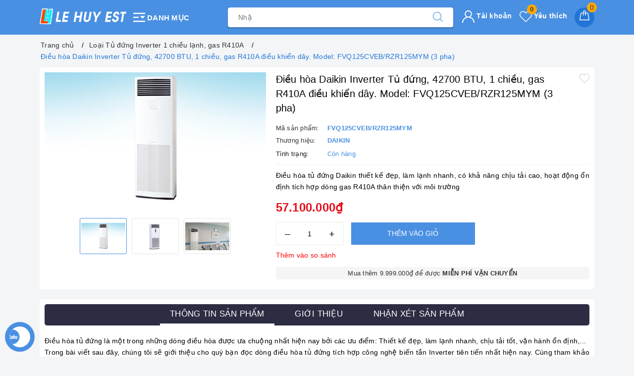

--- FILE ---
content_type: text/html; charset=utf-8
request_url: https://lehuyest.com/dieu-hoa-daikin-inverter-tu-dung-24000btu-1-chieu-gas-r410a-dieu-khien-day-model-fvq125cveb-rzr125mym-3-pha
body_size: 39039
content:
<!DOCTYPE html>
<html lang="vi">
	<head>
				<!-- Google tag (gtag.js) -->
		<script async src="https://www.googletagmanager.com/gtag/js?id=G-JPM7TXX7PS">
		</script>
		<script>
		  window.dataLayer = window.dataLayer || [];
		  function gtag(){dataLayer.push(arguments);}
		  gtag('js', new Date());

		  gtag('config', 'G-JPM7TXX7PS');
		</script>
		<meta name="google-site-verification" content="-q73jhyJ83MPh91X3Z9ES_PnpP6WKtw5dLbH4kjwtFc" />
		<meta charset="UTF-8" />
		<meta name="viewport" content="width=device-width, initial-scale=1, maximum-scale=1">
		<meta name="theme-color" content="#4a90e2" />
		<title>Mua điều hòa tủ đứng loại 1 chiều hiệu Daikin giá tốt | Lê Huy - Cung cấp điều hòa Daikin chính hãng tại Việt Nam</title>
		<meta name="description" content="Điều hòa tủ đứng Daikin thiết kế đẹp, làm lạnh nhanh, có khả năng chịu tải cao, hoạt động ổn định tích hợp dòng gas R410A thân thiện với môi trường">
		<meta name="keywords" content="Điều hòa Daikin Inverter Tủ đứng, 42700 BTU, 1 chiều, gas R410A điều khiển dây. Model: FVQ125CVEB/RZR125MYM (3 pha), Loại Tủ đứng Inverter 1 chiều lạnh, gas R410A, Điều hòa Tủ đứng, DAIKIN, Lê Huy - Cung cấp điều hòa Daikin chính hãng tại Việt Nam, lehuyest.com"/>		
		<link rel="canonical" href="https://lehuyest.com/dieu-hoa-daikin-inverter-tu-dung-24000btu-1-chieu-gas-r410a-dieu-khien-day-model-fvq125cveb-rzr125mym-3-pha"/>
		<link rel="amphtml" href="https://lehuyest.com/dieu-hoa-daikin-inverter-tu-dung-24000btu-1-chieu-gas-r410a-dieu-khien-day-model-fvq125cveb-rzr125mym-3-pha?view=amp" />
		<meta name='revisit-after' content='1 days' />
		<meta name="robots" content="noodp,index,follow" />
		<meta name="theme-color" content="#4a90e2" />
		<link rel="icon" href="//bizweb.dktcdn.net/100/255/442/themes/882486/assets/favicon.png?1766561950516" type="image/x-icon" />
		<link rel="apple-touch-icon" href="//bizweb.dktcdn.net/100/255/442/themes/882486/assets/favicon.png?1766561950516">
		<meta property="og:type" content="product">
<meta property="og:title" content="Điều hòa Daikin Inverter Tủ đứng, 42700 BTU, 1 chiều, gas R410A điều khiển dây. Model: FVQ125CVEB/RZR125MYM (3 pha)">
<meta property="og:image" content="https://bizweb.dktcdn.net/thumb/medium/100/255/442/products/173-fvrn-5e9f4a45-22ad-4b09-bc72-e245731db5c9-bce80f2d-1a11-4f8a-8b7e-1790350c066a-20153d4a-93bc-421f-9ebe-1225d54bb7c9-5842fb08-76ae-4661-9f53-4d7bb1668376-9057132b-b294-4624-896a-611653ad3f67.jpg?v=1525054229130">
<meta property="og:image:secure_url" content="https://bizweb.dktcdn.net/thumb/medium/100/255/442/products/173-fvrn-5e9f4a45-22ad-4b09-bc72-e245731db5c9-bce80f2d-1a11-4f8a-8b7e-1790350c066a-20153d4a-93bc-421f-9ebe-1225d54bb7c9-5842fb08-76ae-4661-9f53-4d7bb1668376-9057132b-b294-4624-896a-611653ad3f67.jpg?v=1525054229130">
<meta property="og:image" content="https://bizweb.dktcdn.net/thumb/medium/100/255/442/products/dieu-hoa-tu-dung-dai-kin-inverter-ccb2c828-2ae0-4df2-b801-55c10b5a10de-1ff46795-a4e3-408d-a8f5-ee4a56ffd87b-42799c7f-1ffa-46ca-bbec-ed53dd6e64e5-50065e30-94dc-4e75-835e-1f5f65a74ff5.jpg?v=1525054229130">
<meta property="og:image:secure_url" content="https://bizweb.dktcdn.net/thumb/medium/100/255/442/products/dieu-hoa-tu-dung-dai-kin-inverter-ccb2c828-2ae0-4df2-b801-55c10b5a10de-1ff46795-a4e3-408d-a8f5-ee4a56ffd87b-42799c7f-1ffa-46ca-bbec-ed53dd6e64e5-50065e30-94dc-4e75-835e-1f5f65a74ff5.jpg?v=1525054229130">
<meta property="og:image" content="https://bizweb.dktcdn.net/thumb/medium/100/255/442/products/dieu-hoa-tu-dung-daikin-1-82586c55-3619-4ae9-8f3c-e29df63cd8d5-385ba575-2820-4bd7-abf8-22dc673e74d5-5f2af3a5-1a14-499a-8d9a-441727240e04-106a99f7-4719-4ced-bb14-27ef2362f265.jpg?v=1525054229130">
<meta property="og:image:secure_url" content="https://bizweb.dktcdn.net/thumb/medium/100/255/442/products/dieu-hoa-tu-dung-daikin-1-82586c55-3619-4ae9-8f3c-e29df63cd8d5-385ba575-2820-4bd7-abf8-22dc673e74d5-5f2af3a5-1a14-499a-8d9a-441727240e04-106a99f7-4719-4ced-bb14-27ef2362f265.jpg?v=1525054229130">
<meta property="og:availability" content="instock" />
<meta property="og:price:amount" content="57100000">
<meta property="og:price:currency" content="VND">
<meta property="og:description" content="Điều hòa tủ đứng Daikin thiết kế đẹp, làm lạnh nhanh, có khả năng chịu tải cao, hoạt động ổn định tích hợp dòng gas R410A thân thiện với môi trường">
<meta property="og:url" content="https://lehuyest.com/dieu-hoa-daikin-inverter-tu-dung-24000btu-1-chieu-gas-r410a-dieu-khien-day-model-fvq125cveb-rzr125mym-3-pha">
<meta property="og:site_name" content="Lê Huy - Cung cấp điều hòa Daikin chính hãng tại Việt Nam">
		<link rel="preload" as="style" type="text/css" href="//bizweb.dktcdn.net/100/255/442/themes/882486/assets/bootstrap.css?1766561950516" />
		<link rel="preload" as="style" type="text/css" href="//bizweb.dktcdn.net/100/255/442/themes/882486/assets/evo-main.scss.css?1766561950516" />
		<link href="//bizweb.dktcdn.net/100/255/442/themes/882486/assets/bootstrap.css?1766561950516" rel="stylesheet" type="text/css" media="all" />
		<link href="//bizweb.dktcdn.net/100/255/442/themes/882486/assets/evo-main.scss.css?1766561950516" rel="stylesheet" type="text/css" media="all" />
		
		
		
		
		
		
		
		
		
		<link rel="preload" as="style" type="text/css" href="//bizweb.dktcdn.net/100/255/442/themes/882486/assets/evo-products.scss.css?1766561950516" />
		<link href="//bizweb.dktcdn.net/100/255/442/themes/882486/assets/evo-products.scss.css?1766561950516" rel="stylesheet" type="text/css" media="all" />
		
		
		
		
		
		<script>
	var Bizweb = Bizweb || {};
	Bizweb.store = 'dienlanhlehuy.mysapo.net';
	Bizweb.id = 255442;
	Bizweb.theme = {"id":882486,"name":"Evo Điện Máy","role":"main"};
	Bizweb.template = 'product';
	if(!Bizweb.fbEventId)  Bizweb.fbEventId = 'xxxxxxxx-xxxx-4xxx-yxxx-xxxxxxxxxxxx'.replace(/[xy]/g, function (c) {
	var r = Math.random() * 16 | 0, v = c == 'x' ? r : (r & 0x3 | 0x8);
				return v.toString(16);
			});		
</script>
<script>
	(function () {
		function asyncLoad() {
			var urls = ["//promotionpopup.sapoapps.vn/genscript/script.js?store=dienlanhlehuy.mysapo.net","https://google-shopping.sapoapps.vn/conversion-tracker/global-tag/4880.js?store=dienlanhlehuy.mysapo.net","https://google-shopping.sapoapps.vn/conversion-tracker/event-tag/4880.js?store=dienlanhlehuy.mysapo.net","https://google-shopping-v2.sapoapps.vn/api/conversion-tracker/global-tag/3316?store=dienlanhlehuy.mysapo.net","https://google-shopping-v2.sapoapps.vn/api/conversion-tracker/event-tag/3316?store=dienlanhlehuy.mysapo.net"];
			for (var i = 0; i < urls.length; i++) {
				var s = document.createElement('script');
				s.type = 'text/javascript';
				s.async = true;
				s.src = urls[i];
				var x = document.getElementsByTagName('script')[0];
				x.parentNode.insertBefore(s, x);
			}
		};
		window.attachEvent ? window.attachEvent('onload', asyncLoad) : window.addEventListener('load', asyncLoad, false);
	})();
</script>


<script>
	window.BizwebAnalytics = window.BizwebAnalytics || {};
	window.BizwebAnalytics.meta = window.BizwebAnalytics.meta || {};
	window.BizwebAnalytics.meta.currency = 'VND';
	window.BizwebAnalytics.tracking_url = '/s';

	var meta = {};
	
	meta.product = {"id": 11531136, "vendor": "DAIKIN", "name": "Điều hòa Daikin Inverter Tủ đứng, 42700 BTU, 1 chiều, gas R410A điều khiển dây. Model: FVQ125CVEB/RZR125MYM (3 pha)",
	"type": "Tủ Đứng", "price": 57100000 };
	
	
	for (var attr in meta) {
	window.BizwebAnalytics.meta[attr] = meta[attr];
	}
</script>

	
		<script src="/dist/js/stats.min.js?v=96f2ff2"></script>
	



<!-- Global site tag (gtag.js) - Google Analytics -->
<script async src="https://www.googletagmanager.com/gtag/js?id=UA-174898220-1"></script>
<script>
  window.dataLayer = window.dataLayer || [];
  function gtag(){dataLayer.push(arguments);}
  gtag('js', new Date());

  gtag('config', 'UA-174898220-1');
</script>
<script>

	window.enabled_enhanced_ecommerce = false;

</script>

<script>

	try {
		
				gtag('event', 'view_item', {
					event_category: 'engagement',
					event_label: "Điều hòa Daikin Inverter Tủ đứng, 42700 BTU, 1 chiều, gas R410A điều khiển dây. Model: FVQ125CVEB/RZR125MYM (3 pha)"
				});
		
	} catch(e) { console.error('UA script error', e);}
	

</script>






<script>
	var eventsListenerScript = document.createElement('script');
	eventsListenerScript.async = true;
	
	eventsListenerScript.src = "/dist/js/store_events_listener.min.js?v=1b795e9";
	
	document.getElementsByTagName('head')[0].appendChild(eventsListenerScript);
</script>





	
		<link rel="preload" as="script" href="//bizweb.dktcdn.net/100/255/442/themes/882486/assets/jquery.js?1766561950516" />
		<script src="//bizweb.dktcdn.net/100/255/442/themes/882486/assets/jquery.js?1766561950516" type="text/javascript"></script>
		
		<script>var ProductReviewsAppUtil=ProductReviewsAppUtil || {};ProductReviewsAppUtil.store={name: 'Lê Huy - Cung cấp điều hòa Daikin chính hãng tại Việt Nam'};</script>
		<script type="application/ld+json">
{
	"@context" : "http://schema.org",
  	"@type" : "Organization",
  	"legalName" : "Lê Huy - Cung cấp điều hòa Daikin chính hãng tại Việt Nam",
  	"url" : "https://lehuyest.com",
  	"contactPoint":[{
    	"@type" : "ContactPoint",
    	"telephone" : "+84 0978806168",
    	"contactType" : "customer service"
  	}],
  	"logo":"//bizweb.dktcdn.net/100/255/442/themes/882486/assets/logo.png?1766561950516",
  	"sameAs":[
  	"#",
    "#"
	]
}
{
  "@context" : "http://schema.org",
  "@type" : "WebSite", 
  "name" : "Lê Huy - Cung cấp điều hòa Daikin chính hãng tại Việt Nam",
  "url" : "https://lehuyest.com",
  "potentialAction":{
    	"@type" : "SearchAction",
    	"target" : "https://lehuyest.com/search?query={search_term}",
    	"query-input" : "required name=search_term"
  	}                     
}
</script>
	</head>
	<body class="product">	
		<header class="header">
	<div class="evo-main-nav">
		<div class="container">
			<div class="row align-items-center">
				<div class="col-lg-4 col-12 logo evo-header-mobile">
					<a href="/" class="logo-wrapper" title="Lê Huy - Cung cấp điều hòa Daikin chính hãng tại Việt Nam">
						<img src="[data-uri]" data-src="//bizweb.dktcdn.net/100/255/442/themes/882486/assets/logo.png?1766561950516" alt="Lê Huy - Cung cấp điều hòa Daikin chính hãng tại Việt Nam" class="lazy img-responsive center-block" />
					</a>
					
					<div class="evo-cate-button">
						<svg width="1em" height="1em" viewBox="0 0 24 24"><path d="M3 19h18v-2H3v2zm0-6h8v-2H3v2zm0-8v2h18V5H3zm10 5l4 4 4-4z" fill="#FFF"></path></svg> Danh mục
					</div>
					<div class="mainmenu mainmenu-other">
	
	<div class="nav-cate">
		<ul id="menu2017">
			
			
			
			
			
			<li class="dropdown menu-item-count">
				<div class="evo-categories-a">
					 
					<a class="evo-categories-as" href="dieu-hoa-treo-tuong" title="Điều hòa Treo Tường">Điều hòa Treo Tường</a>
					<a class="evo-categories-as-mb" href="/dieu-hoa-treo-tuong" title="Điều hòa Treo Tường">Điều hòa Treo Tường</a>
					<i class="evo-fa"></i>
				</div>
				<div class="subcate gd-menu">
					<div class="evo-cate-list row">
						
						
						<aside class="col-lg-3"><a class="evo-categories-main-sub" href="/daikin-inverter" title="Điều Hoà Daikin">Điều Hoà Daikin</a></aside>
						
						
						<aside class="col-lg-3"><a class="evo-categories-main-sub" href="/dieu-hoa-midea-1-chieu-gas-r32" title="Điều Hoà MIDEA">Điều Hoà MIDEA</a></aside>
						
						
						<aside class="col-lg-3"><a class="evo-categories-main-sub" href="/dieu-hoa-mitsubishi" title="Điều Hoà Mitsubishi">Điều Hoà Mitsubishi</a></aside>
						
						
						<aside class="col-lg-3"><a class="evo-categories-main-sub" href="/dieu-hoa-mdv" title="Điều Hoà MDV">Điều Hoà MDV</a></aside>
						
						
						<aside class="col-lg-3"><a class="evo-categories-main-sub" href="/dieu-hoa-panasonic-mot-chieu-tieu-chuan-gas-r32-loc-khi-nanoeg" title="Điều Hoà Panasonic">Điều Hoà Panasonic</a></aside>
						
						
						<aside class="col-lg-3"><a class="evo-categories-main-sub" href="/dieu-hoa-funiki" title="Điều Hoà Funiki">Điều Hoà Funiki</a></aside>
						
						
						<aside class="col-lg-3"><a class="evo-categories-main-sub" href="/dieu-hoa-hikawa" title="Điều Hoà Hikawa">Điều Hoà Hikawa</a></aside>
						
						
						<aside class="col-lg-3"><a class="evo-categories-main-sub" href="/dieu-hoa-casper" title="Điều Hoà Casper">Điều Hoà Casper</a></aside>
						
						
						<aside class="col-lg-3"><a class="evo-categories-main-sub" href="/dieu-hoa-gree" title="Điều Hoà Gree">Điều Hoà Gree</a></aside>
							
					</div>
				</div>
			</li>
			
			
			<li class="dropdown menu-item-count">
				<div class="evo-categories-a">
					 
					<a class="evo-categories-as" href="dieu-hoa-am-tran" title="Điều Hòa Âm Trần">Điều Hòa Âm Trần</a>
					<a class="evo-categories-as-mb" href="/dieu-hoa-am-tran" title="Điều Hòa Âm Trần">Điều Hòa Âm Trần</a>
					<i class="evo-fa"></i>
				</div>
				<div class="subcate gd-menu">
					<div class="evo-cate-list row">
						
						
						<aside class="col-lg-3"><a class="evo-categories-main-sub" href="/dieu-hoa-am-tran-daikin" title="Điều Hoà Âm Trần Daikin">Điều Hoà Âm Trần Daikin</a></aside>
						
						
						<aside class="col-lg-3"><a class="evo-categories-main-sub" href="/dieu-hoa-am-tran-mitsubishi" title="Điều Hoà Âm Trần Mitsubishi">Điều Hoà Âm Trần Mitsubishi</a></aside>
						
						
						<aside class="col-lg-3"><a class="evo-categories-main-sub" href="/dieu-hoa-am-tran-toshiba" title="Điều Hoà Âm Trần Toshiba">Điều Hoà Âm Trần Toshiba</a></aside>
						
						
						<aside class="col-lg-3"><a class="evo-categories-main-sub" href="/dieu-hoa-am-tran-hikawa" title="Điều Hoà Âm Trần Hikawa">Điều Hoà Âm Trần Hikawa</a></aside>
						
						
						<aside class="col-lg-3"><a class="evo-categories-main-sub" href="/dieu-hoa-am-tran-panasonic" title="Điều Hoà Âm Trần Panasonic">Điều Hoà Âm Trần Panasonic</a></aside>
						
						
						<aside class="col-lg-3"><a class="evo-categories-main-sub" href="/dieu-hoa-am-tran-midea" title="Điều Hoà Âm Trần Midea">Điều Hoà Âm Trần Midea</a></aside>
							
					</div>
				</div>
			</li>
			
			
			<li class="dropdown menu-item-count">
				<div class="evo-categories-a">
					 
					<a class="evo-categories-as" href="dieu-hoa-cong-trinh" title="Điều Hòa Công Trình">Điều Hòa Công Trình</a>
					<a class="evo-categories-as-mb" href="/dieu-hoa-trung-tam" title="Điều Hòa Công Trình">Điều Hòa Công Trình</a>
					<i class="evo-fa"></i>
				</div>
				<div class="subcate gd-menu">
					<div class="evo-cate-list row">
						
						
						<aside class="col-lg-3"><a class="evo-categories-main-sub" href="/dieu-hoa-trung-tam-vrv-iv-s" title="Điều hòa Trung Tâm VRV IV-S">Điều hòa Trung Tâm VRV IV-S</a></aside>
						
						
						<aside class="aside-evo col-lg-3">
							<a class="evo-categories-main-sub" href="/dieu-hoa-trung-tam" title="Điều hòa Trung Tâm">Điều hòa Trung Tâm</a>
							<div class="list-evo-categories-main-sub">
								
							</div>
						</aside>
						
						
						<aside class="col-lg-3"><a class="evo-categories-main-sub" href="/dieu-hoa-cong-nghiep" title="Điều Hòa Công Nghiệp">Điều Hòa Công Nghiệp</a></aside>
							
					</div>
				</div>
			</li>
			
			
			<li class="dropdown menu-item-count">
				<div class="evo-categories-a">
					 
					<a class="evo-categories-as" href="dieu-hoa-thuong-mai" title="Điều Hòa Thương Mại">Điều Hòa Thương Mại</a>
					<a class="evo-categories-as-mb" href="/dieu-hoa-tu-dung" title="Điều Hòa Thương Mại">Điều Hòa Thương Mại</a>
					<i class="evo-fa"></i>
				</div>
				<div class="subcate gd-menu">
					<div class="evo-cate-list row">
						
						
						<aside class="aside-evo col-lg-3">
							<a class="evo-categories-main-sub" href="/dieu-hoa-tu-dung" title="Điều hòa Tủ đứng">Điều hòa Tủ đứng</a>
							<div class="list-evo-categories-main-sub">
								<a href="/loai-tu-dung-1-chieu-lanh-gas-r410a" title="Loại Tủ đứng 1 chiều lạnh, gas R410A">Loại Tủ đứng 1 chiều lạnh, gas R410A</a><a href="/loai-tu-dung-2-chieu-lanh-suoi-gas-r410a" title="Loại Tủ đứng 2 chiều lạnh/sưởi, gas R410A">Loại Tủ đứng 2 chiều lạnh/sưởi, gas R410A</a><a href="/loai-tu-dung-inverter-1-chieu-lanh-gas-r410a" title="Loại Tủ đứng Inverter 1 chiều lạnh, gas R410A">Loại Tủ đứng Inverter 1 chiều lạnh, gas R410A</a><a href="/loai-tu-dung-inverter-2-chieu-lanh-suoi-gas-r410a" title="Loại Tủ đứng Inverter 2 chiều lạnh/sưởi, gas R410A">Loại Tủ đứng Inverter 2 chiều lạnh/sưởi, gas R410A</a><a href="/dieu-hoa-tu-dung" title="Xem catalogue">Xem catalogue</a><a href="/loai-tu-dung-2-chieu-lanh-suoi-gas-r32" title="Loại tủ đứng 2 chiều lạnh/sưởi, gas R32">Loại tủ đứng 2 chiều lạnh/sưởi, gas R32</a>
							</div>
						</aside>
						
						
						<aside class="aside-evo col-lg-3">
							<a class="evo-categories-main-sub" href="/dieu-hoa-ap-tran" title="Điều Hoà Áp Trần">Điều Hoà Áp Trần</a>
							<div class="list-evo-categories-main-sub">
								<a href="/loai-ap-tran-1-chieu-lanh-gas-r410a" title="Loại Áp trần 1 chiều lạnh, gas R410A">Loại Áp trần 1 chiều lạnh, gas R410A</a><a href="/loai-ap-tran-2-chieu-lanh-suoi-gas-r410a" title="Loại Áp trần 2 chiều lạnh/sưởi, gas R410A">Loại Áp trần 2 chiều lạnh/sưởi, gas R410A</a><a href="/loai-ap-tran-inverter-1-chieu-lanh-gas-r410a" title="Loại Áp trần Inverter 1 chiều lạnh, gas R410A">Loại Áp trần Inverter 1 chiều lạnh, gas R410A</a><a href="/loai-ap-tran-inverter-2-chieu-lanh-suoi-gas-r410a" title="Lọa Áp trần Inverter 2 chiều lạnh/sưởi, gas R410A">Lọa Áp trần Inverter 2 chiều lạnh/sưởi, gas R410A</a><a href="/loai-ap-tran-inverter-1-chieu-lanh-gas-r32" title="Loại Áp trần Inverter 1 chiều lạnh, gas R32">Loại Áp trần Inverter 1 chiều lạnh, gas R32</a><a href="/loai-ap-tran-2-chieu-lanh-suoi-gas-r32" title="Loại áp trần inverter 2 chiều lạnh sưởi, gas R32">Loại áp trần inverter 2 chiều lạnh sưởi, gas R32</a>
							</div>
						</aside>
							
					</div>
				</div>
			</li>
			
			
			<li class="dropdown menu-item-count">
				<div class="evo-categories-a">
					 
					<a class="evo-categories-as" href="dieu-hoa-multi" title="Điều hòa Multi">Điều hòa Multi</a>
					<a class="evo-categories-as-mb" href="/dieu-hoa-multi" title="Điều hòa Multi">Điều hòa Multi</a>
					<i class="evo-fa"></i>
				</div>
				<div class="subcate gd-menu">
					<div class="evo-cate-list row">
						
						
						<aside class="col-lg-3"><a class="evo-categories-main-sub" href="/super-multi-nx-r410a-1" title="SUPER MULTI NX R410A">SUPER MULTI NX R410A</a></aside>
						
						
						<aside class="aside-evo col-lg-3">
							<a class="evo-categories-main-sub" href="/super-multi-nx-r32" title="SUPER MULTI NX R32">SUPER MULTI NX R32</a>
							<div class="list-evo-categories-main-sub">
								<a href="/super-multi-nx-r32-1-chieu-lanh" title="SUPER MULTI NX R32 1 chiều lạnh">SUPER MULTI NX R32 1 chiều lạnh</a><a href="/super-multi-nx-r32-2-chieu-lanh-suoi" title="SUPER MULTI NX R32 2 chiều lạnh sưởi">SUPER MULTI NX R32 2 chiều lạnh sưởi</a>
							</div>
						</aside>
						
						
						<aside class="col-lg-3"><a class="evo-categories-main-sub" href="/super-multi-nuoc-nong" title="SUPER MULTI NƯỚC NÓNG">SUPER MULTI NƯỚC NÓNG</a></aside>
						
						
						<aside class="col-lg-3"><a class="evo-categories-main-sub" href="/dan-nong-he-scm-multi" title="Dàn Nóng hệ SCM Multi">Dàn Nóng hệ SCM Multi</a></aside>
							
					</div>
				</div>
			</li>
			
			
			<li class="dropdown menu-item-count">
				<div class="evo-categories-a">
					 
					<a class="evo-categories-as" href="den-suoi-phong-tam" title="Đèn Sưởi Phòng Tắm">Đèn Sưởi Phòng Tắm</a>
					<a class="evo-categories-as-mb" href="/cac-loai-den-suoi" title="Đèn Sưởi Phòng Tắm">Đèn Sưởi Phòng Tắm</a>
					<i class="evo-fa"></i>
				</div>
				<div class="subcate gd-menu">
					<div class="evo-cate-list row">
						
						
						<aside class="col-lg-3"><a class="evo-categories-main-sub" href="/den-suoi-kottmann" title="ĐÈN SƯỞI KOTTMANN">ĐÈN SƯỞI KOTTMANN</a></aside>
						
						
						<aside class="col-lg-3"><a class="evo-categories-main-sub" href="/den-suoi-hans" title="ĐÈN SƯỞI HANS">ĐÈN SƯỞI HANS</a></aside>
						
						
						<aside class="col-lg-3"><a class="evo-categories-main-sub" href="/den-suoi-nha-tam-heizen" title="ĐÈN SƯỞI NHÀ TẮM HEIZEN">ĐÈN SƯỞI NHÀ TẮM HEIZEN</a></aside>
							
					</div>
				</div>
			</li>
			
			
			<li class="dropdown menu-item-count">
				<div class="evo-categories-a">
					 
					<a class="evo-categories-as" href="binh-nuoc-nong" title="Bình Nước Nóng">Bình Nước Nóng</a>
					<a class="evo-categories-as-mb" href="/binh-nuoc-nong-1" title="Bình Nước Nóng">Bình Nước Nóng</a>
					<i class="evo-fa"></i>
				</div>
				<div class="subcate gd-menu">
					<div class="evo-cate-list row">
						
						
						<aside class="col-lg-3"><a class="evo-categories-main-sub" href="/binh-nuoc-nong-1" title="Atlantic">Atlantic</a></aside>
							
					</div>
				</div>
			</li>
			
			
			<li class="menu-item-count">
				<div class="evo-categories-a"> 
					<a class="evo-categories-as" href="may-bom-nhiet" title="Máy Bơm Nhiệt">Máy Bơm Nhiệt</a>
					<a class="evo-categories-as-mb" href="/may-bom-nhiet" title="Máy Bơm Nhiệt">Máy Bơm Nhiệt</a>
				</div>
			</li>
			
			
			<li class="menu-item-count">
				<div class="evo-categories-a"> 
					<a class="evo-categories-as" href="may-loc-khong-khi" title="Máy lọc không khí">Máy lọc không khí</a>
					<a class="evo-categories-as-mb" href="/may-loc-khong-khi" title="Máy lọc không khí">Máy lọc không khí</a>
				</div>
			</li>
			
			
			<li class="dropdown menu-item-count">
				<div class="evo-categories-a">
					 
					<a class="evo-categories-as" href="may-giat-may-say" title="Máy Giặt, Máy Sấy">Máy Giặt, Máy Sấy</a>
					<a class="evo-categories-as-mb" href="/may-giat-hoa-phat" title="Máy Giặt, Máy Sấy">Máy Giặt, Máy Sấy</a>
					<i class="evo-fa"></i>
				</div>
				<div class="subcate gd-menu">
					<div class="evo-cate-list row">
						
						
						<aside class="col-lg-3"><a class="evo-categories-main-sub" href="/may-giat-hoa-phat" title="Máy Giặt Hoà Phát">Máy Giặt Hoà Phát</a></aside>
							
					</div>
				</div>
			</li>
			
		</ul>
	</div>
</div>
					
					<button type="button" class="evo-flexitem evo-flexitem-fill d-sm-inline-block d-lg-none" id="trigger-mobile" aria-label="Menu Mobile">
						<span class="icon-bar"></span>
						<span class="icon-bar"></span>
						<span class="icon-bar"></span>
					</button>
					<div class="evo-cart mini-cart d-sm-inline-block d-lg-none">
						<a href="/cart" title="Giỏ hàng" aria-label="Giỏ hàng" rel="nofollow">
							<svg viewBox="0 0 100 100" data-radium="true" style="width: 25px;"><g stroke="none" stroke-width="1" fill="none" fill-rule="evenodd"><g transform="translate(-286.000000, -515.000000)" fill="#fff"><path d="M374.302082,541.184324 C374.044039,539.461671 372.581799,538.255814 370.861517,538.255814 L351.078273,538.255814 L351.078273,530.159345 C351.078273,521.804479 344.283158,515 335.93979,515 C327.596422,515 320.801307,521.804479 320.801307,530.159345 L320.801307,538.255814 L301.018063,538.255814 C299.297781,538.255814 297.835541,539.461671 297.577499,541.184324 L286.051608,610.951766 C285.87958,611.985357 286.137623,613.018949 286.825735,613.794143 C287.513848,614.569337 288.460003,615 289.492173,615 L382.387408,615 L382.473422,615 C384.451746,615 386,613.449612 386,611.468562 C386,611.037898 385.913986,610.693368 385.827972,610.348837 L374.302082,541.184324 L374.302082,541.184324 Z M327.854464,530.159345 C327.854464,525.680448 331.467057,522.062877 335.93979,522.062877 C340.412524,522.062877 344.025116,525.680448 344.025116,530.159345 L344.025116,538.255814 L327.854464,538.255814 L327.854464,530.159345 L327.854464,530.159345 Z M293.62085,608.023256 L304.028557,545.318691 L320.801307,545.318691 L320.801307,565.043066 C320.801307,567.024117 322.349561,568.574505 324.327886,568.574505 C326.30621,568.574505 327.854464,567.024117 327.854464,565.043066 L327.854464,545.318691 L344.025116,545.318691 L344.025116,565.043066 C344.025116,567.024117 345.57337,568.574505 347.551694,568.574505 C349.530019,568.574505 351.078273,567.024117 351.078273,565.043066 L351.078273,545.318691 L367.851024,545.318691 L378.25873,608.023256 L293.62085,608.023256 L293.62085,608.023256 Z"></path></g></g></svg>
							<span class="count_item_pr">0</span>
						</a>
					</div>
					
					<a class="mf-hdcall d-sm-inline-block d-lg-none" href="tel:0982014883" title="Hotline">
						<span>Gọi miễn phí</span>
						<strong>0982 014 883</strong>
					</a>
					
				</div>
				<div class="col-lg-5 col-12 evo-search">
					<form action="/search" method="get" class="evo-search-form" role="search">
						<div class="input-group">
							<input type="text" aria-label="Tìm sản phẩm" name="query" class="search-auto form-control" placeholder="Tìm sản phẩm..." autocomplete="off" />
							<span class="input-group-append">
								<button class="btn btn-default" type="submit" aria-label="Tìm kiếm">
									<svg viewBox="0 0 451 451" style="width:20px;">
										<g fill="#000">
											<path d="M447.05,428l-109.6-109.6c29.4-33.8,47.2-77.9,47.2-126.1C384.65,86.2,298.35,0,192.35,0C86.25,0,0.05,86.3,0.05,192.3
													 s86.3,192.3,192.3,192.3c48.2,0,92.3-17.8,126.1-47.2L428.05,447c2.6,2.6,6.1,4,9.5,4s6.9-1.3,9.5-4
													 C452.25,441.8,452.25,433.2,447.05,428z M26.95,192.3c0-91.2,74.2-165.3,165.3-165.3c91.2,0,165.3,74.2,165.3,165.3
													 s-74.1,165.4-165.3,165.4C101.15,357.7,26.95,283.5,26.95,192.3z"/>
										</g>
									</svg>
								</button>
							</span>
						</div>
					</form>
				</div>
				<div class="col-lg-3 evo-account-and-cart d-lg-block d-none">
					<div class="evo-cart mini-cart">
						<a href="/cart" title="Giỏ hàng" aria-label="Giỏ hàng" rel="nofollow">
							<svg viewBox="0 0 100 100" data-radium="true" style="width: 25px;"><g stroke="none" stroke-width="1" fill="none" fill-rule="evenodd"><g transform="translate(-286.000000, -515.000000)" fill="#fff"><path d="M374.302082,541.184324 C374.044039,539.461671 372.581799,538.255814 370.861517,538.255814 L351.078273,538.255814 L351.078273,530.159345 C351.078273,521.804479 344.283158,515 335.93979,515 C327.596422,515 320.801307,521.804479 320.801307,530.159345 L320.801307,538.255814 L301.018063,538.255814 C299.297781,538.255814 297.835541,539.461671 297.577499,541.184324 L286.051608,610.951766 C285.87958,611.985357 286.137623,613.018949 286.825735,613.794143 C287.513848,614.569337 288.460003,615 289.492173,615 L382.387408,615 L382.473422,615 C384.451746,615 386,613.449612 386,611.468562 C386,611.037898 385.913986,610.693368 385.827972,610.348837 L374.302082,541.184324 L374.302082,541.184324 Z M327.854464,530.159345 C327.854464,525.680448 331.467057,522.062877 335.93979,522.062877 C340.412524,522.062877 344.025116,525.680448 344.025116,530.159345 L344.025116,538.255814 L327.854464,538.255814 L327.854464,530.159345 L327.854464,530.159345 Z M293.62085,608.023256 L304.028557,545.318691 L320.801307,545.318691 L320.801307,565.043066 C320.801307,567.024117 322.349561,568.574505 324.327886,568.574505 C326.30621,568.574505 327.854464,567.024117 327.854464,565.043066 L327.854464,545.318691 L344.025116,545.318691 L344.025116,565.043066 C344.025116,567.024117 345.57337,568.574505 347.551694,568.574505 C349.530019,568.574505 351.078273,567.024117 351.078273,565.043066 L351.078273,545.318691 L367.851024,545.318691 L378.25873,608.023256 L293.62085,608.023256 L293.62085,608.023256 Z"></path></g></g></svg>
							<span class="count_item_pr">0</span>
						</a>
						<div class="top-cart-content hidden-sm hidden-xs">					
							<ul id="cart-sidebar" class="mini-products-list count_li">
								<li class="list-item"><ul></ul></li>
								<li class="action">
									<ul>
										<li class="li-fix-1"><div class="top-subtotal">Tổng tiền thanh toán:<span class="price"></span></div></li>
										<li class="li-fix-2">
											<div class="actions clearfix">
												<a rel="nofollow" href="/cart" class="btn btn-primary" title="Giỏ hàng"><i class="fa fa-shopping-basket"></i> Giỏ hàng</a>
												<a rel="nofollow" href="/checkout" class="btn btn-checkout btn-gray" title="Thanh toán"><i class="fa fa-random"></i> Thanh toán</a>
											</div>
										</li>
									</ul>
								</li>
							</ul>
						</div>
					</div>
					<div class="evo-wish-list">
						<a class="js-wishlist-link" aria-label="Sản phẩm yêu thích" rel="nofollow" href="/san-pham-yeu-thich" title="Yêu thích">
							<svg viewBox="0 0 471.701 471.701" style="enable-background:new 0 0 471.701 471.701;">
								<path d="M433.601,67.001c-24.7-24.7-57.4-38.2-92.3-38.2s-67.7,13.6-92.4,38.3l-12.9,12.9l-13.1-13.1
										 c-24.7-24.7-57.6-38.4-92.5-38.4c-34.8,0-67.6,13.6-92.2,38.2c-24.7,24.7-38.3,57.5-38.2,92.4c0,34.9,13.7,67.6,38.4,92.3
										 l187.8,187.8c2.6,2.6,6.1,4,9.5,4c3.4,0,6.9-1.3,9.5-3.9l188.2-187.5c24.7-24.7,38.3-57.5,38.3-92.4
										 C471.801,124.501,458.301,91.701,433.601,67.001z M414.401,232.701l-178.7,178l-178.3-178.3c-19.6-19.6-30.4-45.6-30.4-73.3
										 s10.7-53.7,30.3-73.2c19.5-19.5,45.5-30.3,73.1-30.3c27.7,0,53.8,10.8,73.4,30.4l22.6,22.6c5.3,5.3,13.8,5.3,19.1,0l22.4-22.4
										 c19.6-19.6,45.7-30.4,73.3-30.4c27.6,0,53.6,10.8,73.2,30.3c19.6,19.6,30.3,45.6,30.3,73.3
										 C444.801,187.101,434.001,213.101,414.401,232.701z"/></svg> Yêu thích
							<span class="js-wishlist-count">0</span>
						</a>
						<div class="top-wish-list-content">					
							<div class="added-products clearfix">
								<span class="favorites-message">Những sản phẩm yêu thích (<span class="js-wishlist-count">0</span>)</span>
								<div class="wish-list-small">

								</div>
								<div class="wish-list-button-all">
									<a href="/san-pham-yeu-thich" aria-label="Sản phẩm yêu thích" title="Xem Sản phẩm yêu thích">Xem Sản phẩm yêu thích</a>
								</div>
							</div>
						</div>
					</div>
					<div class="evo-account">
						<a href="javascript:void(0);" title="Tài khoản" aria-label="Tài khoản" rel="nofollow">
							<svg viewBox="0 0 512 512" style="enable-background:new 0 0 512 512;" width="25px" height="25px"><g>
								<path d="M437.02,330.98c-27.883-27.882-61.071-48.523-97.281-61.018C378.521,243.251,404,198.548,404,148    C404,66.393,337.607,0,256,0S108,66.393,108,148c0,50.548,25.479,95.251,64.262,121.962    c-36.21,12.495-69.398,33.136-97.281,61.018C26.629,379.333,0,443.62,0,512h40c0-119.103,96.897-216,216-216s216,96.897,216,216    h40C512,443.62,485.371,379.333,437.02,330.98z M256,256c-59.551,0-108-48.448-108-108S196.449,40,256,40    c59.551,0,108,48.448,108,108S315.551,256,256,256z" data-original="#000000" class="active-path" data-old_color="#000000" fill="#000"/>
								</g>
							</svg> Tài khoản
						</a>
						<ul>
							
							<li><a rel="nofollow" href="/account/login" title="Đăng nhập">Đăng nhập</a></li>
							<li><a rel="nofollow" href="/account/register" title="Đăng ký">Đăng ký</a></li>
							
						</ul>
					</div>
				</div>
			</div>
		</div>
	</div>
	
</header>
		<script src="//bizweb.dktcdn.net/100/255/442/themes/882486/assets/flipclock.js?1766561950516" type="text/javascript"></script>

<section class="bread-crumb">
	<div class="container">
		<ul class="breadcrumb" itemscope itemtype="https://schema.org/BreadcrumbList">					
			<li class="home" itemprop="itemListElement" itemscope itemtype="https://schema.org/ListItem">
				<a itemprop="item" href="/" title="Trang chủ">
					<span itemprop="name">Trang chủ</span>
					<meta itemprop="position" content="1" />
				</a>
				<span><i class="fa fa-angle-right"></i></span>
			</li>
			
			
			<li itemprop="itemListElement" itemscope itemtype="https://schema.org/ListItem">
				<a itemprop="item" href="/loai-tu-dung-inverter-1-chieu-lanh-gas-r410a" title="Loại Tủ đứng Inverter 1 chiều lạnh, gas R410A">
					<span itemprop="name">Loại Tủ đứng Inverter 1 chiều lạnh, gas R410A</span>
					<meta itemprop="position" content="2" />
				</a>
				<span><i class="fa fa-angle-right"></i></span>
			</li>
			
			<li itemprop="itemListElement" itemscope itemtype="https://schema.org/ListItem">
				<strong>
					<span itemprop="name">Điều h&#242;a Daikin Inverter Tủ đứng, 42700 BTU, 1 chiều, gas R410A điều khiển d&#226;y. Model: FVQ125CVEB/RZR125MYM (3 pha)</span>
					<meta itemprop="position" content="3" />
				</strong>
			</li>
			
		</ul>
	</div>
</section>
<section class="product product-margin" itemscope itemtype="http://schema.org/Product">	
	<meta itemprop="category" content="Loại Tủ đứng Inverter 1 chiều lạnh, gas R410A">
<meta itemprop="url" content="//lehuyest.com/dieu-hoa-daikin-inverter-tu-dung-24000btu-1-chieu-gas-r410a-dieu-khien-day-model-fvq125cveb-rzr125mym-3-pha">
<meta itemprop="name" content="Điều hòa Daikin Inverter Tủ đứng, 42700 BTU, 1 chiều, gas R410A điều khiển dây. Model: FVQ125CVEB/RZR125MYM (3 pha)">
<meta itemprop="image" content="http://bizweb.dktcdn.net/thumb/grande/100/255/442/products/173-fvrn-5e9f4a45-22ad-4b09-bc72-e245731db5c9-bce80f2d-1a11-4f8a-8b7e-1790350c066a-20153d4a-93bc-421f-9ebe-1225d54bb7c9-5842fb08-76ae-4661-9f53-4d7bb1668376-9057132b-b294-4624-896a-611653ad3f67.jpg?v=1525054229130">
<meta itemprop="description" content="Điều hòa tủ đứng Daikin thiết kế đẹp, làm lạnh nhanh, có khả năng chịu tải cao, hoạt động ổn định tích hợp dòng gas R410A thân thiện với môi trường">
<div class="d-none hidden" itemprop="brand" itemtype="https://schema.org/Brand" itemscope>
	<meta itemprop="name" content="DAIKIN" />
</div>
<meta itemprop="model" content="">
<meta itemprop="sku" content="FVQ125CVEB/RZR125MYM">
<div class="d-none hidden" itemprop="offers" itemscope itemtype="http://schema.org/Offer">
	<div class="inventory_quantity hidden" itemscope itemtype="http://schema.org/ItemAvailability">
		<span class="a-stock" itemprop="supersededBy">
			Còn hàng
		</span>
	</div>
	<link itemprop="availability" href="http://schema.org/InStock">
	<meta itemprop="priceCurrency" content="VND">
	<meta itemprop="price" content="57100000">
	<meta itemprop="url" content="https://lehuyest.com/dieu-hoa-daikin-inverter-tu-dung-24000btu-1-chieu-gas-r410a-dieu-khien-day-model-fvq125cveb-rzr125mym-3-pha">
	<span itemprop="UnitPriceSpecification" itemscope itemtype="https://schema.org/Downpayment">
		<meta itemprop="priceType" content="57100000">
	</span>
	<meta itemprop="priceValidUntil" content="2099-01-01">
</div>
<div class="d-none hidden" id="https://lehuyest.com" itemprop="seller" itemtype="http://schema.org/Organization" itemscope>
	<meta itemprop="name" content="Lê Huy - Cung cấp điều hòa Daikin chính hãng tại Việt Nam" />
	<meta itemprop="url" content="https://lehuyest.com" />
	<meta itemprop="logo" content="http://bizweb.dktcdn.net/100/255/442/themes/882486/assets/logo.png?1766561950516" />
</div>
	<div class="container">
		<div class="product-bg-white no-padding-top">
			<div class="row">
				<div class="col-lg-12">
					<div class="details-product">
						<div class="product-bottom row">
							<div class="col-lg-5 col-md-6 col-sm-12 col-12">
								<div class="relative product-image-block">
									
									<div class="slider-big-video clearfix margin-bottom-10">
										<div class="slider slider-for">
											
											<a href="//bizweb.dktcdn.net/thumb/1024x1024/100/255/442/products/173-fvrn-5e9f4a45-22ad-4b09-bc72-e245731db5c9-bce80f2d-1a11-4f8a-8b7e-1790350c066a-20153d4a-93bc-421f-9ebe-1225d54bb7c9-5842fb08-76ae-4661-9f53-4d7bb1668376-9057132b-b294-4624-896a-611653ad3f67.jpg?v=1525054229130" title="Click để xem">
												<img src="[data-uri]" data-lazy="//bizweb.dktcdn.net/thumb/large/100/255/442/products/173-fvrn-5e9f4a45-22ad-4b09-bc72-e245731db5c9-bce80f2d-1a11-4f8a-8b7e-1790350c066a-20153d4a-93bc-421f-9ebe-1225d54bb7c9-5842fb08-76ae-4661-9f53-4d7bb1668376-9057132b-b294-4624-896a-611653ad3f67.jpg?v=1525054229130" alt="Điều h&#242;a Daikin Inverter Tủ đứng, 42700 BTU, 1 chiều, gas R410A điều khiển d&#226;y. Model: FVQ125CVEB/RZR125MYM (3 pha)" data-image="https://bizweb.dktcdn.net/100/255/442/products/173-fvrn-5e9f4a45-22ad-4b09-bc72-e245731db5c9-bce80f2d-1a11-4f8a-8b7e-1790350c066a-20153d4a-93bc-421f-9ebe-1225d54bb7c9-5842fb08-76ae-4661-9f53-4d7bb1668376-9057132b-b294-4624-896a-611653ad3f67.jpg?v=1525054229130" class="img-responsive mx-auto d-block">
											</a>
											
											<a href="//bizweb.dktcdn.net/thumb/1024x1024/100/255/442/products/dieu-hoa-tu-dung-dai-kin-inverter-ccb2c828-2ae0-4df2-b801-55c10b5a10de-1ff46795-a4e3-408d-a8f5-ee4a56ffd87b-42799c7f-1ffa-46ca-bbec-ed53dd6e64e5-50065e30-94dc-4e75-835e-1f5f65a74ff5.jpg?v=1525054229130" title="Click để xem">
												<img src="[data-uri]" data-lazy="//bizweb.dktcdn.net/thumb/large/100/255/442/products/dieu-hoa-tu-dung-dai-kin-inverter-ccb2c828-2ae0-4df2-b801-55c10b5a10de-1ff46795-a4e3-408d-a8f5-ee4a56ffd87b-42799c7f-1ffa-46ca-bbec-ed53dd6e64e5-50065e30-94dc-4e75-835e-1f5f65a74ff5.jpg?v=1525054229130" alt="Điều h&#242;a Daikin Inverter Tủ đứng, 42700 BTU, 1 chiều, gas R410A điều khiển d&#226;y. Model: FVQ125CVEB/RZR125MYM (3 pha)" data-image="https://bizweb.dktcdn.net/100/255/442/products/dieu-hoa-tu-dung-dai-kin-inverter-ccb2c828-2ae0-4df2-b801-55c10b5a10de-1ff46795-a4e3-408d-a8f5-ee4a56ffd87b-42799c7f-1ffa-46ca-bbec-ed53dd6e64e5-50065e30-94dc-4e75-835e-1f5f65a74ff5.jpg?v=1525054229130" class="img-responsive mx-auto d-block">
											</a>
											
											<a href="//bizweb.dktcdn.net/thumb/1024x1024/100/255/442/products/dieu-hoa-tu-dung-daikin-1-82586c55-3619-4ae9-8f3c-e29df63cd8d5-385ba575-2820-4bd7-abf8-22dc673e74d5-5f2af3a5-1a14-499a-8d9a-441727240e04-106a99f7-4719-4ced-bb14-27ef2362f265.jpg?v=1525054229130" title="Click để xem">
												<img src="[data-uri]" data-lazy="//bizweb.dktcdn.net/thumb/large/100/255/442/products/dieu-hoa-tu-dung-daikin-1-82586c55-3619-4ae9-8f3c-e29df63cd8d5-385ba575-2820-4bd7-abf8-22dc673e74d5-5f2af3a5-1a14-499a-8d9a-441727240e04-106a99f7-4719-4ced-bb14-27ef2362f265.jpg?v=1525054229130" alt="Điều h&#242;a Daikin Inverter Tủ đứng, 42700 BTU, 1 chiều, gas R410A điều khiển d&#226;y. Model: FVQ125CVEB/RZR125MYM (3 pha)" data-image="https://bizweb.dktcdn.net/100/255/442/products/dieu-hoa-tu-dung-daikin-1-82586c55-3619-4ae9-8f3c-e29df63cd8d5-385ba575-2820-4bd7-abf8-22dc673e74d5-5f2af3a5-1a14-499a-8d9a-441727240e04-106a99f7-4719-4ced-bb14-27ef2362f265.jpg?v=1525054229130" class="img-responsive mx-auto d-block">
											</a>
											
										</div>
									</div>
									<div class="slider-has-video clearfix">
										<div class="slider slider-nav">
											
											<div class="fixs">
												<img class="lazy" src="[data-uri]" data-src="https://bizweb.dktcdn.net/100/255/442/products/173-fvrn-5e9f4a45-22ad-4b09-bc72-e245731db5c9-bce80f2d-1a11-4f8a-8b7e-1790350c066a-20153d4a-93bc-421f-9ebe-1225d54bb7c9-5842fb08-76ae-4661-9f53-4d7bb1668376-9057132b-b294-4624-896a-611653ad3f67.jpg?v=1525054229130" alt="Điều h&#242;a Daikin Inverter Tủ đứng, 42700 BTU, 1 chiều, gas R410A điều khiển d&#226;y. Model: FVQ125CVEB/RZR125MYM (3 pha)" data-image="https://bizweb.dktcdn.net/100/255/442/products/173-fvrn-5e9f4a45-22ad-4b09-bc72-e245731db5c9-bce80f2d-1a11-4f8a-8b7e-1790350c066a-20153d4a-93bc-421f-9ebe-1225d54bb7c9-5842fb08-76ae-4661-9f53-4d7bb1668376-9057132b-b294-4624-896a-611653ad3f67.jpg?v=1525054229130" />
											</div>
											
											<div class="fixs">
												<img class="lazy" src="[data-uri]" data-src="https://bizweb.dktcdn.net/100/255/442/products/dieu-hoa-tu-dung-dai-kin-inverter-ccb2c828-2ae0-4df2-b801-55c10b5a10de-1ff46795-a4e3-408d-a8f5-ee4a56ffd87b-42799c7f-1ffa-46ca-bbec-ed53dd6e64e5-50065e30-94dc-4e75-835e-1f5f65a74ff5.jpg?v=1525054229130" alt="Điều h&#242;a Daikin Inverter Tủ đứng, 42700 BTU, 1 chiều, gas R410A điều khiển d&#226;y. Model: FVQ125CVEB/RZR125MYM (3 pha)" data-image="https://bizweb.dktcdn.net/100/255/442/products/dieu-hoa-tu-dung-dai-kin-inverter-ccb2c828-2ae0-4df2-b801-55c10b5a10de-1ff46795-a4e3-408d-a8f5-ee4a56ffd87b-42799c7f-1ffa-46ca-bbec-ed53dd6e64e5-50065e30-94dc-4e75-835e-1f5f65a74ff5.jpg?v=1525054229130" />
											</div>
											
											<div class="fixs">
												<img class="lazy" src="[data-uri]" data-src="https://bizweb.dktcdn.net/100/255/442/products/dieu-hoa-tu-dung-daikin-1-82586c55-3619-4ae9-8f3c-e29df63cd8d5-385ba575-2820-4bd7-abf8-22dc673e74d5-5f2af3a5-1a14-499a-8d9a-441727240e04-106a99f7-4719-4ced-bb14-27ef2362f265.jpg?v=1525054229130" alt="Điều h&#242;a Daikin Inverter Tủ đứng, 42700 BTU, 1 chiều, gas R410A điều khiển d&#226;y. Model: FVQ125CVEB/RZR125MYM (3 pha)" data-image="https://bizweb.dktcdn.net/100/255/442/products/dieu-hoa-tu-dung-daikin-1-82586c55-3619-4ae9-8f3c-e29df63cd8d5-385ba575-2820-4bd7-abf8-22dc673e74d5-5f2af3a5-1a14-499a-8d9a-441727240e04-106a99f7-4719-4ced-bb14-27ef2362f265.jpg?v=1525054229130" />
											</div>
											
										</div>
									</div>
									
								</div>
								
								<div class="support-block">
									
								</div>
							</div>
							<div class="col-lg-7 col-md-6 col-sm-12 col-12 details-pro">
								<div class="product-top clearfix">
									<div class="product-with-wish-list">
										<h1 class="title-head">Điều h&#242;a Daikin Inverter Tủ đứng, 42700 BTU, 1 chiều, gas R410A điều khiển d&#226;y. Model: FVQ125CVEB/RZR125MYM (3 pha)</h1>
										<div class="product-wish">
											<button type="button" class="favorites-btn js-btn-wishlist js-favorites js-favorites-heart" title="Thêm vào danh sách yêu thích" data-handle="dieu-hoa-daikin-inverter-tu-dung-24000btu-1-chieu-gas-r410a-dieu-khien-day-model-fvq125cveb-rzr125mym-3-pha">
												<svg xmlns='http://www.w3.org/2000/svg' xmlns:xlink='http://www.w3.org/1999/xlink' x='0px' y='0px' viewBox='0 0 51.997 51.997' style='enable-background:new 0 0 51.997 51.997;' xml:space='preserve'><path d='M51.911,16.242C51.152,7.888,45.239,1.827,37.839,1.827c-4.93,0-9.444,2.653-11.984,6.905c-2.517-4.307-6.846-6.906-11.697-6.906c-7.399,0-13.313,6.061-14.071,14.415c-0.06,0.369-0.306,2.311,0.442,5.478c1.078,4.568,3.568,8.723,7.199,12.013l18.115,16.439l18.426-16.438c3.631-3.291,6.121-7.445,7.199-12.014C52.216,18.553,51.97,16.611,51.911,16.242z M49.521,21.261c-0.984,4.172-3.265,7.973-6.59,10.985L25.855,47.481L9.072,32.25c-3.331-3.018-5.611-6.818-6.596-10.99c-0.708-2.997-0.417-4.69-0.416-4.701l0.015-0.101C2.725,9.139,7.806,3.826,14.158,3.826c4.687,0,8.813,2.88,10.771,7.515l0.921,2.183l0.921-2.183c1.927-4.564,6.271-7.514,11.069-7.514c6.351,0,11.433,5.313,12.096,12.727C49.938,16.57,50.229,18.264,49.521,21.261z'/></svg>
											</button>
										</div>
									</div>
									
									<div class="sku-product clearfix">
										<div class="item-sku">
											<span class="item-title">Mã sản phẩm:</span> <span class="variant-sku">FVQ125CVEB/RZR125MYM</span>
										</div>
										<div class="item-sku">
											<span class="item-title">Thương hiệu:</span>
											<span class="vendor">
												
												DAIKIN
												
											</span>
										</div>
									</div>
									
									<div class="panel-product-rating clearfix">
										<div class="sapo-product-reviews-badge sapo-product-reviews-badge-detail" onclick="scrollToxx();" data-id="11531136"></div>
									</div>
									
								</div>
								<div>
									
<div class="inventory_quantity">
	<span class="stock-brand-title">Tình trạng:</span>
	
	<span class="a-stock a2">Còn hàng</span>
	
</div>
									
									
									<div class="evo-product-summary product_description margin-bottom-10">
										<div class="rte description rte-summary">
											<p style="text-align: justify;"><span style="font-size:14px;"><span style="font-family:Arial,Helvetica,sans-serif;"><span style="color:#000000;">Điều hòa tủ đứng Daikin thiết kế đẹp, làm lạnh nhanh, có khả năng chịu tải cao, hoạt động ổn định tích hợp dòng gas R410A thân thiện với môi trường</span></span></span></p>								
										</div>
									</div>
									
									
									
									
									
									<div class="price-box clearfix margin-bottom-10">
										
										<div class="special-price">
											<span class="price product-price">57.100.000₫</span>
										</div> <!-- Giá -->
										
									</div>
								</div>
								<div class="form-product">
									<form enctype="multipart/form-data" id="add-to-cart-form" action="/cart/add" method="post" class="clearfix form-inline">
										
										<div class="box-variant clearfix  d-none ">
											
											<input type="hidden" name="variantId" value="17994159" />
											
										</div>
										<div class="clearfix form-group ">
											<div class="qty-ant clearfix custom-btn-number">
												<label class="d-none">Số lượng:</label>
												<div class="custom custom-btn-numbers form-control">		
													<button onclick="var result = document.getElementById('qty'); var qty = result.value; if( !isNaN(qty) & qty > 1 ) result.value--;return false;" class="btn-minus btn-cts" type="button">–</button>
													<input aria-label="Số lượng" type="text" class="qty input-text" id="qty" name="quantity" size="4" value="1" maxlength="3" />
													<button onclick="var result = document.getElementById('qty'); var qty = result.value; if( !isNaN(qty)) result.value++;return false;" class="btn-plus btn-cts" type="button">+</button>
												</div>
											</div>
											<div class="btn-mua">
																					
												<button type="submit" data-role='addtocart' class="btn btn-lg btn-gray btn-cart btn_buy add_to_cart">Thêm vào giỏ</button>
												
											</div>
										</div>
										<div class="clearfix"></div>
										<div class="detail-p-compare">
											<a class="js-btn-compare" href="javascript:void(0)" title="Thêm vào so sánh" data-handle="dieu-hoa-daikin-inverter-tu-dung-24000btu-1-chieu-gas-r410a-dieu-khien-day-model-fvq125cveb-rzr125mym-3-pha" data-type="Tủ Đứng">Thêm vào so sánh</a>
										</div>
										<div class="clearfix"></div>
									</form>
									<div class="clearfix"></div>
									
<div class="progress js-free-shipping" data-value="9999000">
	<div class="progress-bar progress-bar-striped progress-bar-animated" role="progressbar" aria-valuemin="0" aria-valuemax="100"></div>
	<span class="free-shipping-content js-free-shipping-text"></span>
</div>

								</div>
							</div>
						</div>
					</div>
				</div>
			</div>
		</div>
	</div>
	
	
	
	<div class="container product-gray">
		<div class="product-bg-white">
			<div class="row">
				<div class="col-lg-12 evo-tab-details-product">
					<div class="product-tab e-tabs evo-tab-product-mobile">	
						<ul class="tabs tabs-title clearfix d-none d-sm-flex">	
							<li class="tab-link" data-tab="tab-1"><span>Thông tin sản phẩm</span></li>
							<li class="tab-link" data-tab="tab-2"><span>Giới thiệu</span></li>
							<li class="tab-link" data-tab="tab-3"><span>Nhận xét sản phẩm</span></li>
						</ul>																									
						
						<div id="tab-1" class="tab-content active">
							<a class="evo-product-tabs-header d-sm-block d-md-none d-lg-none" href="javascript:void(0);">
								<span>Thông tin sản phẩm</span>
								<svg xmlns="http://www.w3.org/2000/svg" width="5.658" height="9.903" viewBox="0 0 5.658 9.903">
									<path d="M5429 1331.94l4.451 4.451-4.451 4.452" stroke="#1c1c1c" stroke-linecap="round" fill="none" transform="translate(-5428.5 -1331.44)"></path>
								</svg>
							</a>
							<div class="rte">
								
								
								
								
								
								<div class="product-well">
									<div class="ba-text-fpt">
										<p style="text-align: justify;"><span style="color:#000000;"><span style="font-family:Arial,Helvetica,sans-serif;"><span style="font-size:14px;">Điều hòa tủ đứng là một trong những dòng điều hòa được ưa chuộng nhất hiện nay bởi các ưu điểm: Thiết kế đẹp, làm lạnh nhanh, chịu tải tốt, vận hành ổn định,...<br />
Trong bài viết sau đây, chúng tôi sẽ giới thiệu cho quý bạn đọc dòng điều hòa tủ đứng tích hợp công nghệ biến tần Inverter tiên tiến nhất hiện nay. Cùng tham khảo thêm thông tin về dòng điều hòa Daikin Inverter Tủ đứng, 42700 BTU, 1 chiều, gas R410A. Model: FVQ125CVEB/RZR125MYM &nbsp;tại Điện lạnh Lê Huy.</span></span></span></p>
<h2 style="text-align: justify;"><strong><span style="color:#000000;"><span style="font-family:Arial,Helvetica,sans-serif;"><span style="font-size:14px;">1. Thông số kỹ thuật của sản phẩm</span></span></span></strong></h2>
<p style="text-align: justify;"><span style="color:#000000;"><span style="font-family:Arial,Helvetica,sans-serif;"><span style="font-size:14px;">Những ưu điểm của điều hòa tủ đứng Daikin inveter đều xuất phát từ những đặc điểm sau:<br />
<meta charset="utf-8" /><meta charset="utf-8" /></span></span></span></p>
<table align="center" border="1" cellpadding="1" cellspacing="1">
<colgroup>
	<col style="text-align: justify;" width="*" />
	<col style="text-align: justify;" width="*" />
	<col style="text-align: justify;" width="*" />
	<col style="text-align: justify;" width="*" />
</colgroup>
<tbody>
<tr>
	<td rowspan="2">
	<p dir="ltr" style="text-align: center;"><span style="font-size:12px;"><span style="color:#000000;"><span style="font-family:Arial,Helvetica,sans-serif;"><b id="docs-internal-guid-4ccdb5df-10fc-5fbf-88de-28794978858c">Tên Model</b></span></span></span></p></td>
	<td colspan="2">
	<p dir="ltr" style="text-align: center;"><span style="font-size:12px;"><span style="color:#000000;"><span style="font-family:Arial,Helvetica,sans-serif;"><b id="docs-internal-guid-4ccdb5df-10fc-5fbf-88de-28794978858c">Dàn lạnh</b></span></span></span></p></td>
	<td>
	<p dir="ltr" style="text-align: center;">FVQ125CVEB</p></td>
</tr>
<tr>
	<td colspan="2">
	<p dir="ltr" style="text-align: center;"><span style="font-size:12px;"><span style="color:#000000;"><span style="font-family:Arial,Helvetica,sans-serif;"><b id="docs-internal-guid-4ccdb5df-10fc-5fbf-88de-28794978858c">Dàn nóng</b></span></span></span></p></td>
	<td>
	<p dir="ltr" style="text-align: center;">RZR125MVM</p></td>
</tr>
<tr>
	<td colspan="3">
	<p dir="ltr" style="text-align: center;"><span style="font-size:12px;"><span style="color:#000000;"><span style="font-family:Arial,Helvetica,sans-serif;"><b id="docs-internal-guid-4ccdb5df-10fc-5fbf-88de-28794978858c">Điện nguồn</b></span></span></span></p></td>
	<td>
	<p dir="ltr" style="text-align: center;"><span style="font-size:12px;"><span style="color:#000000;"><span style="font-family:Arial,Helvetica,sans-serif;"><b id="docs-internal-guid-4ccdb5df-10fc-5fbf-88de-28794978858c">1 Phase, 220 - 240 V, 50Hz</b></span></span></span></p></td>
</tr>
<tr>
	<td colspan="2" rowspan="2">
	<p dir="ltr" style="text-align: center;"><span style="font-size:12px;"><span style="color:#000000;"><span style="font-family:Arial,Helvetica,sans-serif;"><b id="docs-internal-guid-4ccdb5df-10fc-5fbf-88de-28794978858c">Công suất lạnh*1,2 Danh Định (Tối thiểu. - Tối đa.)</b></span></span></span></p></td>
	<td>
	<p dir="ltr" style="text-align: center;"><span style="font-size:12px;"><span style="color:#000000;"><span style="font-family:Arial,Helvetica,sans-serif;"><b id="docs-internal-guid-4ccdb5df-10fc-5fbf-88de-28794978858c">kW</b></span></span></span></p></td>
	<td>
	<p dir="ltr" style="text-align: center;"><strong>12.5<br />
	(5.7-14.0</strong></p></td>
</tr>
<tr>
	<td>
	<p dir="ltr" style="text-align: center;"><strong><span style="font-size:12px;"><span style="color:#000000;"><span style="font-family:Arial,Helvetica,sans-serif;"><b id="docs-internal-guid-4ccdb5df-10fc-5fbf-88de-28794978858c">Btu/h</b></span></span></span></strong></p></td>
	<td>
	<p dir="ltr" style="text-align: center;"><strong>42,700<br />
	(19,500-47,800)</strong></p></td>
</tr>
<tr>
	<td colspan="2">
	<p dir="ltr" style="text-align: center;"><strong><span style="font-size:12px;"><span style="color:#000000;"><span style="font-family:Arial,Helvetica,sans-serif;"><b id="docs-internal-guid-4ccdb5df-10fc-5fbf-88de-28794978858c">Điện năng tiêu thụ</b></span></span></span></strong></p></td>
	<td>
	<p dir="ltr" style="text-align: center;"><strong><span style="font-size:12px;"><span style="color:#000000;"><span style="font-family:Arial,Helvetica,sans-serif;"><b id="docs-internal-guid-4ccdb5df-10fc-5fbf-88de-28794978858c">kW</b></span></span></span></strong></p></td>
	<td>
	<p dir="ltr" style="text-align: center;"><strong>4.31</strong></p></td>
</tr>
<tr>
	<td colspan="2">
	<p dir="ltr" style="text-align: center;"><span style="font-size:12px;"><span style="color:#000000;"><span style="font-family:Arial,Helvetica,sans-serif;"><b id="docs-internal-guid-4ccdb5df-10fc-5fbf-88de-28794978858c">COP</b></span></span></span></p></td>
	<td>
	<p dir="ltr" style="text-align: center;"><span style="font-size:12px;"><span style="color:#000000;"><span style="font-family:Arial,Helvetica,sans-serif;"><b id="docs-internal-guid-4ccdb5df-10fc-5fbf-88de-28794978858c">W/W</b></span></span></span></p></td>
	<td>
	<p dir="ltr" style="text-align: center;"><strong>2.90</strong></p></td>
</tr>
<tr>
	<td colspan="2">
	<p dir="ltr" style="text-align: center;"><strong><span style="font-size:12px;"><span style="color:#000000;"><span style="font-family:Arial,Helvetica,sans-serif;"><b id="docs-internal-guid-4ccdb5df-10fc-5fbf-88de-28794978858c">CSPF</b></span></span></span></strong></p></td>
	<td>
	<p dir="ltr" style="text-align: center;"><strong><span style="font-size:12px;"><span style="color:#000000;"><span style="font-family:Arial,Helvetica,sans-serif;"><b id="docs-internal-guid-4ccdb5df-10fc-5fbf-88de-28794978858c">Wh/Wh</b></span></span></span></strong></p></td>
	<td>
	<p dir="ltr" style="text-align: center;"><strong>5.00</strong></p></td>
</tr>
<tr>
	<td rowspan="3">
	<p dir="ltr" style="text-align: center;"><strong><span style="font-size:12px;"><span style="color:#000000;"><span style="font-family:Arial,Helvetica,sans-serif;"><b id="docs-internal-guid-4ccdb5df-10fc-5fbf-88de-28794978858c">Dàn nóng</b></span></span></span></strong></p></td>
	<td>
	<p dir="ltr" style="text-align: center;"><strong><span style="font-size:12px;"><span style="color:#000000;"><span style="font-family:Arial,Helvetica,sans-serif;"><b id="docs-internal-guid-4ccdb5df-10fc-5fbf-88de-28794978858c">Độ ồn (Cao//Thấp)</b></span></span></span></strong></p></td>
	<td>
	<p dir="ltr" style="text-align: center;"><strong><span style="font-size:12px;"><span style="color:#000000;"><span style="font-family:Arial,Helvetica,sans-serif;"><b id="docs-internal-guid-4ccdb5df-10fc-5fbf-88de-28794978858c">dB(A)</b></span></span></span></strong></p></td>
	<td>
	<p dir="ltr" style="text-align: center;"><strong>51/48/46</strong></p></td>
</tr>
<tr>
	<td>
	<p dir="ltr" style="text-align: center;"><span style="font-size:12px;"><span style="color:#000000;"><span style="font-family:Arial,Helvetica,sans-serif;"><b id="docs-internal-guid-4ccdb5df-10fc-5fbf-88de-28794978858c">Kích thước (Cao x Rộng x Dày)</b></span></span></span></p></td>
	<td>
	<p dir="ltr" style="text-align: center;"><span style="font-size:12px;"><span style="color:#000000;"><span style="font-family:Arial,Helvetica,sans-serif;"><b id="docs-internal-guid-4ccdb5df-10fc-5fbf-88de-28794978858c">mm</b></span></span></span></p></td>
	<td>
	<p dir="ltr" style="text-align: center;"><span style="font-size:12px;"><span style="color:#000000;"><span style="font-family:Arial,Helvetica,sans-serif;"><b id="docs-internal-guid-4ccdb5df-10fc-5fbf-88de-28794978858c">1,850x600x270</b></span></span></span></p></td>
</tr>
<tr>
	<td>
	<p dir="ltr" style="text-align: center;"><span style="font-size:12px;"><span style="color:#000000;"><span style="font-family:Arial,Helvetica,sans-serif;"><b id="docs-internal-guid-4ccdb5df-10fc-5fbf-88de-28794978858c">Khối lượng</b></span></span></span></p></td>
	<td>
	<p dir="ltr" style="text-align: center;"><span style="font-size:12px;"><span style="color:#000000;"><span style="font-family:Arial,Helvetica,sans-serif;"><b id="docs-internal-guid-4ccdb5df-10fc-5fbf-88de-28794978858c">Kg</b></span></span></span></p></td>
	<td>
	<p dir="ltr" style="text-align: center;"><strong>47</strong></p></td>
</tr>
<tr>
	<td rowspan="3">
	<p dir="ltr" style="text-align: center;"><strong><span style="font-size:12px;"><span style="color:#000000;"><span style="font-family:Arial,Helvetica,sans-serif;"><b id="docs-internal-guid-4ccdb5df-10fc-5fbf-88de-28794978858c">Dàn lạnh</b></span></span></span></strong></p></td>
	<td>
	<p dir="ltr" style="text-align: center;"><strong><span style="font-size:12px;"><span style="color:#000000;"><span style="font-family:Arial,Helvetica,sans-serif;"><b id="docs-internal-guid-4ccdb5df-10fc-5fbf-88de-28794978858c">Độ ồn (Cao//Thấp)</b></span></span></span></strong></p></td>
	<td>
	<p dir="ltr" style="text-align: center;"><strong><span style="font-size:12px;"><span style="color:#000000;"><span style="font-family:Arial,Helvetica,sans-serif;"><b id="docs-internal-guid-4ccdb5df-10fc-5fbf-88de-28794978858c">dB(A)</b></span></span></span></strong></p></td>
	<td>
	<p dir="ltr" style="text-align: center;"><strong>52/45</strong></p></td>
</tr>
<tr>
	<td>
	<p dir="ltr" style="text-align: center;"><strong><span style="font-size:12px;"><span style="color:#000000;"><span style="font-family:Arial,Helvetica,sans-serif;"><b id="docs-internal-guid-4ccdb5df-10fc-5fbf-88de-28794978858c">Kích thước (Cao x Rộng x Dày)</b></span></span></span></strong></p></td>
	<td>
	<p dir="ltr" style="text-align: center;"><strong><span style="font-size:12px;"><span style="color:#000000;"><span style="font-family:Arial,Helvetica,sans-serif;"><b id="docs-internal-guid-4ccdb5df-10fc-5fbf-88de-28794978858c">mm</b></span></span></span></strong></p></td>
	<td>
	<p dir="ltr" style="text-align: center;"><strong>990X940X320</strong></p></td>
</tr>
<tr>
	<td>
	<p dir="ltr" style="text-align: center;"><strong><span style="font-size:12px;"><span style="color:#000000;"><span style="font-family:Arial,Helvetica,sans-serif;"><b id="docs-internal-guid-4ccdb5df-10fc-5fbf-88de-28794978858c">Khối lượng</b></span></span></span></strong></p></td>
	<td>
	<p dir="ltr" style="text-align: center;"><strong><span style="font-size:12px;"><span style="color:#000000;"><span style="font-family:Arial,Helvetica,sans-serif;"><b id="docs-internal-guid-4ccdb5df-10fc-5fbf-88de-28794978858c">Kg</b></span></span></span></strong></p></td>
	<td>
	<p dir="ltr" style="text-align: center;"><strong>65</strong></p></td>
</tr>
</tbody></table>
<p style="text-align: justify;">&nbsp;</p>
<p style="text-align: justify;"><span style="color:#000000;"><span style="font-family:Arial,Helvetica,sans-serif;"><span style="font-size:14px;"><strong>Lưu ý:</strong><br />
<em>*1: Công suất làm lạnh danh định dựa trên các điều kiện sau: nhiệt độ phòng 27°CDB, 19.0°CWB; nhiệt độ ngoài trời 35°CDB, 24°CWB và chiều dài đường ống tương đương 7.5 m (nằm ngang).<br />
*2: Công suất là giá trị thực, đã khấu trừ nhiệt từ các động cơ quạt dàn lạnh.</em></span></span></span></p>
<h2 style="text-align: justify;"><strong><span style="color:#000000;"><span style="font-family:Arial,Helvetica,sans-serif;"><span style="font-size:14px;">2. Tính năng của sản phẩm</span></span></span></strong></h2>
<p style="text-align: justify;"><span style="color:#000000;"><span style="font-family:Arial,Helvetica,sans-serif;"><span style="font-size:14px;">Điều hòa tủ đứng Daikin, inverter, 42700&nbsp;BTU, 1 chiều sở hữu các tính năng sau:</span></span></span></p>
<p style="text-align: justify;"><span style="color:#000000;"><span style="font-family:Arial,Helvetica,sans-serif;"><span style="font-size:14px;"><strong>Công nghệ inverter</strong><br />
CSPF cao: Nhờ vào sự kết hợp của các công nghệ tiết kiệm năng lượng, CSPF của sản phẩm đạt được từ 4.85 đến 6.47</span></span></span></p>
<p style="text-align: center;"><meta charset="utf-8" /><b id="docs-internal-guid-4ccdb5df-10ff-bcf7-134f-9852db2cb8a5"><span style="font-family:Arial,Helvetica,sans-serif;"><img src="https://lh6.googleusercontent.com/rKhw6uNMIi8bqZ-46dRDpDQdJlgF4fsqSvUMSE0UmyF_VMMdhsEQ0inWCc3oVJ8NZDVnsr27ueZV0cd_SIiXtCVf-Aep-Rk5KaOjj6yg44DD1TTSp95Zjyt1rrjv6-fssQIF8st4" style="width: 720px; height: 360px;" /></span></b><br />
&nbsp;</p>
<p style="text-align: justify;"><span style="color:#000000;"><span style="font-family:Arial,Helvetica,sans-serif;"><span style="font-size:14px;"><strong>Tạo không khí thoải mái, bảo vệ sức khỏe của người dùng với công nghệ biến tần inverter:</strong> Inverter thực hiện điều khiển tần số biến đổi là nhân tố quyết định hiệu suất làm việc của máy điều hòa.</span></span></span></p>
<p style="text-align: center;"><meta charset="utf-8" /><b id="docs-internal-guid-4ccdb5df-1100-8ab2-512e-5558fafd749c"><span style="font-family:Arial,Helvetica,sans-serif;"><img src="https://lh4.googleusercontent.com/SyJRem_dd0pVABpzK8YfqifH2CHXVmzzh1_8Qc1mhC5nK7mQH9Ai_e2smF7WoW1HnTpE6C37uoewXRpDPsyAkdFtvjT5McegEmPZQwA9N7Qf-9kCvlSOBv3c6_9BcPjgfjkl1wHX" style="width: 760px; height: 330px;" /></span></b><br />
&nbsp;</p>
<p style="text-align: justify;"><span style="color:#000000;"><span style="font-family:Arial,Helvetica,sans-serif;"><span style="font-size:14px;"><strong>Dàn lạnh đa dạng</strong><br />
Daikin tự tin đáp ứng mọi nhu cầu của khách hàng nhờ vào dãy dàn lạnh đa dạng về cả kiểu dáng và nguồn điện.</span></span></span></p>
<p style="text-align: justify;"><meta charset="utf-8" /><b id="docs-internal-guid-4ccdb5df-1101-3142-0b0a-0cb470b1ad53"><span style="font-family:Arial,Helvetica,sans-serif;"><img src="https://lh3.googleusercontent.com/9H_q7MVsPtXWNCnVqTzEeuBsu2k0w4oCVwSt7jbPsBqgylDbETUFHkWeu_mT0PDH1b4u4ww2i8hHpUr5tEsXPd4d2qZ0NDZCTUZMA1hrbM-kjmZ2lqYsekOdjMbI4ClTB1rG4i7p" style="width: 760px; height: 226px;" /></span></b><br />
&nbsp;</p>
<p style="text-align: justify;"><span style="color:#000000;"><span style="font-family:Arial,Helvetica,sans-serif;"><span style="font-size:14px;"><strong>Dàn nóng nhỏ gọn, tiết kiệm không gian</strong><br />
So với model không Inverter trước đây, dàn nóng mới nhỏ gọn hơn với chiều cao chỉ còn 990mm. Dễ dàng lắp đặt ở những nơi không gian bị giới hạn, trong khi vẫn duy trì được hiệu suất tiết kiệm năng lượng CSPF cao</span></span></span></p>
<p style="text-align: justify;"><span style="color:#000000;"><span style="font-family:Arial,Helvetica,sans-serif;"><span style="font-size:14px;"><strong>Cánh tản nhiệt dàn nóng được xử lý chống ăn mòn</strong><br />
Với mục đích nâng cao độ bền bằng cách cải thiện khả năng chịu đựng ăn mòn do muối và ô nhiễm không khí, dàn trao đổi nhiệt được xử lý chống ăn mòn (đã được xử lý sơ bộ bằng acryl) được sử dụng cho dàn trao đổi nhiệt tại dàn nóng.</span></span></span></p>
<p style="text-align: center;"><meta charset="utf-8" /><b id="docs-internal-guid-4ccdb5df-1101-a6b8-0fa7-82db2cc5b119"><span style="font-family:Arial,Helvetica,sans-serif;"><img src="https://lh4.googleusercontent.com/Vang3rujTDxk-QiEa8Y1a6T1wRGHegzI6oblYsXoB0BvS3ytomQGW07DpbMXXH_FvwPS1jbtfp6CYS0wgBG5G2JK8J-tgfPli7E3-N-vSDSZ61UfqUFzV4pd6WKK9cvw7lGquQ75" style="width: 760px; height: 300px;" /></span></b></p>
<p style="text-align: justify;"><br />
<span style="color:#000000;"><span style="font-family:Arial,Helvetica,sans-serif;"><span style="font-size:14px;"><strong>Điều khiển điều hướng từ xa dễ sử dụng với tính năng lập lịch hàng tuần</strong><br />
Đơn giản, thiết kế hiện đại với màu trắng tươi phù hợp với mọi thiết kế nội thất.<br />
Dễ sử dụng và vận hành mượt mà bằng cách làm theo chỉ dẫn.</span></span></span></p>
<p style="text-align: center;"><meta charset="utf-8" /><b id="docs-internal-guid-4ccdb5df-1102-60dc-1dae-4ca0a90811fe"><span style="font-family:Arial,Helvetica,sans-serif;"><img src="https://lh4.googleusercontent.com/khNOq3mZSzWO1BQae4NtcANVBl4msB20S6Frs384kJonIGXy3gKqHd07MluuszY1HemfOAjKhDmHKA2v4CqwSRa6XeG8QY36S7w2_j7YMwA4wcfQsHEX8sh7Vt_LBBjmTfGALaQn" style="width: 760px; height: 300px;" /></span></b></p>
<p style="text-align: justify;"><span style="color:#000000;"><span style="font-family:Arial,Helvetica,sans-serif;"><span style="font-size:14px;"><strong>Sử dụng gas R410A bảo vệ môi trường và tiết kiệm điện</strong><br />
Gas R410A rất tốt cho sức khỏe của con người, đồng thời an toàn tuyệt đối cho tầng ozon. Điều hòa sử dụng gas R410A tiết kiệm điện hơn so với điều hòa sử dụng một số loại gas khác như gas R22.</span></span></span></p>
<h2 style="text-align: justify;"><span style="color:#000000;"><span style="font-family:Arial,Helvetica,sans-serif;"><span style="font-size:14px;"><strong>3. Tại sao bạn nên mua điều hòa tủ đứng Daikin inverter tại Điện lạnh Lê Huy?</strong></span></span></span></h2>
<p style="text-align: justify;"><span style="color:#000000;"><span style="font-family:Arial,Helvetica,sans-serif;"><span style="font-size:14px;">Điện lạnh Lê Huy là đại lý phân phối điều hào Daikin chính hãng giá tốt trên thị trường. Dưới dây là những lý do bạn không thể bỏ qua địa chỉ của chúng tôi khi tìm mua một chiếc điều hòa cho gia đình, hay văn phòng của bạn:<br />
+ Điện Lạnh Lê Huy cam kết cung cấp các dòng điều hòa Daikin với mức giá tốt nhất thị trường.<br />
+ Chiết khấu giá cho quý khách hàng mua sản phẩm với số lượng lớn<br />
+ Hỗ trợ vận chuyển, lắp đặt điều hòa, tư vấn, hướng dẫn sử dụng sản phẩm<br />
+ Áp dụng chế độ bảo hành với thời gian lâu dài.&nbsp;<br />
+ Tư vấn sửa chữa sản phẩm 24/7</span></span></span></p>
<p style="text-align: justify;"><span style="color:#000000;"><span style="font-family:Arial,Helvetica,sans-serif;"><span style="font-size:14px;">Trên đây là những thông tin cơ bản về điều hòa tủ đứng Daikin Inverter, 42700BTU, 1 chiều, gas R410A. Model: FVQ125CVEB/RZR125MYM. Mọi thông tin cần tư vấn về sản phẩm, quý khách hàng vui lòng liên hệ trự tiếp cho chúng tôi theo địa chỉ:<br />
<em><strong>Địện lạnh Lê Huy: 48 Nguyễn Văn Huyên - Nghĩa Đô - Cầu Giấy - Hà Nội - Việt Nam<br />
Hotline: 0982014883&nbsp;</strong></em><br />
</span></span></span></p>
									</div>
									<div class="show-more">
										<a class="btn btn-default btn--view-more" title="Xem thêm">
											<span class="more-text">Xem thêm</span>
										</a>
									</div>
								</div>
								
								
							</div>
						</div>
						
						
						<div id="tab-2" class="tab-content">
							<a class="evo-product-tabs-header d-sm-block d-md-none d-lg-none" href="javascript:void(0);">
								<span>Giới thiệu</span>
								<svg xmlns="http://www.w3.org/2000/svg" width="5.658" height="9.903" viewBox="0 0 5.658 9.903">
									<path d="M5429 1331.94l4.451 4.451-4.451 4.452" stroke="#1c1c1c" stroke-linecap="round" fill="none" transform="translate(-5428.5 -1331.44)"></path>
								</svg>
							</a>
							<div class="rte">
								
								
								<p style="text-align: center;"><span style="color:#e74c3c;"><strong>CÔNG TY TNHH THƯƠNG MẠI VÀ DỊCH VỤ KỸ THUẬT LÊ HUY<br />
UY TÍN-CHẤT LƯỢNG-GIÁ TỐT-CHUYÊN NGHIỆP</strong></span></p>
<p style="text-align: center;"><span style="color:#e74c3c;"><strong>HOTLINE: 0982014883</strong></span></p>
<p>LÊ HUY EST trải qua quá trình hình thành và phát triển, định hướng lâu dài với phương châm " Khách hàng là tất cả".&nbsp;Chúng tôi không ngừng cố gắng và nỗ lực phục vụ khách hàng với tinh thần, trách nhiệm cao nhất, chất lượng dịch vụ tốt nhất. &nbsp;</p>
<p>Công ty TNHH Thương Mại Và Dịch Vụ Kỹ Thuật Lê Huy cung cấp các sản phẩm ứng dụng công nghệ trong cả lĩnh vực điều hòa không khí, đèn sưởi nhà tắm, bình nước nóng để mang lại sự thoải mái đến mọi mặt của cuộc sống cho người dân Việt Nam.&nbsp;</p>
<p>Thông qua thế mạnh trong công nghệ tiết kiệm năng lượng, chúng tôi phân phối ra thị trường những sản phẩm dịch vụ tiêu thụ ít điện năng, góp phần vào sự phát triển bền vững của xã hội.&nbsp;</p>
<p>Không chỉ thông qua công nghệ, chúng tôi còn chủ động hỗ trợ các sáng kiến khách hàng có những giải pháp tối ưu nhất.</p>
<p>Với đội ngũ chuyên viên kỹ thuật được đào tạo chuyên nghiệp tại các trường đại học lớn trên cả nước, chúng tôi tự tin mang lại những dịch vụ tốt nhất thị trường hiện nay. Các sản phẩm của LÊ HUY EST phân phối luôn được nhập khẩu chính hãng từ các nhà <em><strong>cung cấp&nbsp;điều hòa</strong></em> nổi tiếng như Daikin, Panasonic, Mitsubishi... Vì thế LÊ HUY EST ngày càng lớn mạnh, mở rộng phát triển thị trường không ngừng tại Việt Nam.</p>
<h2><span style="color:#2980b9;"><span style="font-size:14px;"><span style="line-height:4;"><strong>Các sản phẩm LÊ HUY EST cung cấp</strong></span></span></span></h2>
<p>- Điều hòa không khí dân dụng;</p>
<p>- Máy lọc không khí dân dụng;</p>
<p>- Điều hòa không khí thương mại hạng trung;</p>
<p>- Điều hòa không khí thương mại;</p>
<p>- Điều hòa không khí Packaged;</p>
<p>- Hệ thống Chiller;</p>
<p>- Đèn sưởi nhà tắm;</p>
<p>- Bình nước nóng.</p>
<h2><span style="color:#2980b9;"><span style="font-size:14px;"><strong><span style="line-height:4;">Triết lý kinh doanh của LÊ HUY EST</span></strong></span></span></h2>
<p>- Kinh doanh bằng một cái Tâm kết hợp với lợi ích của khách hàng</p>
<p>- Không lấy lợi nhuận làm vai trò chủ đạo mà lấy chất lượng làm định hướng</p>
<p>- Luôn là người tiên phong và chuẩn mực đi tới sự phát triển chuyên nghiệp</p>
<p>- Lợi ích cộng đồng đi trước , lợi ích cá nhân đi sau.</p>
<p>LÊ HUY EST sẽ mãi là một địa chỉ tin cậy của bạn.</p>
<p><span style="color:#c0392b;"><em><strong>Xin cảm ơn!</strong></em></span></p>
<p><br />
<strong>PROSHOP DAIKIN LÊ HUY</strong></p>
<p>Địa chỉ: 62 Đ. Võ Chí Công, Phường Tây Hồ, Thành Phố Hà Nội 100000, Việt Nam</p>
<p><strong>PROSHOP DAIKIN LÊ HUY chi nhánh Hưng Yên&nbsp;</strong></p>
<p>Địa chỉ : 123 Đ. Đại Dương, Nghĩa Trụ, Văn Giang, Hưng Yên, 17065, Việt Nam</p>
<p><i></i>Hotline: Mr Tấn&nbsp;<a href="tel:0982014883">0982.014.883&nbsp;</a></p>
<p>Mr.Trung 0988.839.679</p>
<p>KD Chi nhánh Hà Nội: Ms Mai 0976.806.168</p>
<p>KD Chi nhánh Hà Nội: Ms Bé 0966.597.792</p>
<p>KD Chi nhánh Hưng Yên : Mr. Sơn 0399.106.168</p>
<p>KD Chi Nhánh Yên Bái : Mr. Thư&nbsp;0975.732.018</p>
<p>Kỹ thuật: Mr Sang 0979.559.786</p>
<p>&nbsp;</p>
<p>Email:&nbsp;<a href="mailto:%20dienlanhlehuy@gmail.com" title=""><i></i>dienlanhlehuy@gmail.com</a></p>
<p>&nbsp;</p>
								
							</div>
						</div>
						
						
						<div id="tab-3" class="tab-content">
							<a class="evo-product-tabs-header d-sm-block d-md-none d-lg-none" href="javascript:void(0);">
								<span>Nhận xét sản phẩm</span>
								<svg xmlns="http://www.w3.org/2000/svg" width="5.658" height="9.903" viewBox="0 0 5.658 9.903">
									<path d="M5429 1331.94l4.451 4.451-4.451 4.452" stroke="#1c1c1c" stroke-linecap="round" fill="none" transform="translate(-5428.5 -1331.44)"></path>
								</svg>
							</a>
							<div class="rte">
								<div id="sapo-product-reviews" class="sapo-product-reviews" data-id="11531136">
    <div id="sapo-product-reviews-noitem" style="display: none;">
        <div class="content">
            <p data-content-text="language.suggest_noitem"></p>
            <div class="product-reviews-summary-actions">
                <button type="button" class="btn-new-review" onclick="BPR.newReview(this); return false;" data-content-str="language.newreview"></button>
            </div>
            <div id="noitem-bpr-form_" data-id="formId" class="noitem-bpr-form" style="display:none;"><div class="sapo-product-reviews-form"></div></div>
        </div>
    </div>
    
</div>

							</div>
						</div>
						
					</div>
				</div>
			</div>
		</div>
	</div>
	
	<div class="container product-gray product_recent d-none product_same_brand">
		<div class="row">
			<div class="col-lg-12">
				<div class="related-product">
					<div class="home-title">
						<h2>Cùng thương hiệu <span>DAIKIN</span></h2> 
					</div>
				</div>
			</div>
			<div class="col-lg-12">
				<div class="product-bg-white">
					<div class="related-product">
						<div class="product-complete-wrap evo-slick-product clearfix slick-frame"></div>
					</div>
				</div>
			</div>
		</div>
	</div>
	
	
	
	
	
						
	
	<div class="container product-gray product_recent">
		<div class="row">
			<div class="col-lg-12">
				<div class="related-product">
					<div class="home-title">
						<h2><a href="/loai-tu-dung-inverter-1-chieu-lanh-gas-r410a" title="Sản phẩm liên quan">Sản phẩm liên quan</a></h2>
					</div>
				</div>
			</div>
			<div class="col-lg-12">
				<div class="product-bg-white">
					<div class="related-product">
						<div class="evo-owl-product clearfix slick-frame">
							
							
							<div class="evo-slick">
								 
<div class="evo-product-block-item">
	<div class="box-image">
		<a href="/dieu-hoa-daikin-inverter-tu-dung-24000btu-1-chieu-gas-r410a-dieu-khien-day-model-fvq140cveb-rzr140mym-3-pha" class="product-item-photo" title="Điều h&#242;a Daikin Inverter Tủ đứng, 48000BTU, 1 chiều, gas R410A điều khiển d&#226;y. Model: FVQ140CVEB/RZR140MYM (3 pha)">
			<img class="lazy" src="[data-uri]" data-src="//bizweb.dktcdn.net/thumb/large/100/255/442/products/c9306be2f8ecfe30f58dd4861d8e0941-fc0e1e59-6f07-48dd-8bc0-bd6d518be216-f3787b7a-701f-43c4-a3bd-0e338b6d1351.jpg?v=1525054278393" alt="Điều h&#242;a Daikin Inverter Tủ đứng, 48000BTU, 1 chiều, gas R410A điều khiển d&#226;y. Model: FVQ140CVEB/RZR140MYM (3 pha)" />
		</a>
		
		<div class="bottom-action">
			<form action="/cart/add" method="post" enctype="multipart/form-data" class="variants form-nut-grid form-ajaxtocart" data-id="product-actions-11531158">
				
				
				<input type="hidden" name="variantId" value="17994181" />
				<a class="button ajax_addtocart add_to_cart" href="/dieu-hoa-daikin-inverter-tu-dung-24000btu-1-chieu-gas-r410a-dieu-khien-day-model-fvq140cveb-rzr140mym-3-pha" title="Mua ngay"><svg version="1.1" xmlns="http://www.w3.org/2000/svg" viewBox="0 0 512 512" xmlns:xlink="http://www.w3.org/1999/xlink" enable-background="new 0 0 512 512"><path d="m464.5,301.1l36.5-178h-359.7l-12.5-59.2-108.4-52.9-9.4,18.7 99,47.8 50,238.8h289c0,0 28.5,17.9 17.5,40.5-4.9,7-12.5,15.6-26.1,15.6h-287.6v20.6h287.7c19.8,0 36.5-10.4 45.9-27 18.4-34.4-21.9-64.9-21.9-64.9zm-286.7-5.7l-32.3-151.6h330.5l-31.3,151.6h-266.9z"/><path d="m212.2,422.1c-21.9,0-39.6,17.6-39.6,39.4s17.7,39.4 39.6,39.4 39.6-17.6 39.6-39.4-17.7-39.4-39.6-39.4zm0,58.1c-10.4,0-18.8-8.3-18.8-18.7s8.3-18.7 18.8-18.7 18.8,8.3 18.8,18.7-8.4,18.7-18.8,18.7z"/><path d="m424.9,422.1c-21.9,0-39.6,17.6-39.6,39.4s17.7,39.5 39.6,39.5 40.7-17.6 39.6-39.4c0-21.8-17.7-39.5-39.6-39.5zm18.8,39.5c0,10.4-8.3,18.7-18.8,18.7s-18.8-8.3-18.8-18.7 8.3-18.7 18.8-18.7 19.8,8.3 18.8,18.7z"/></svg></a>
				
				
				<a class="ajax_addtocart js-btn-wishlist" href="javascript:void(0)" title="Thêm vào danh sách yêu thích" data-handle="dieu-hoa-daikin-inverter-tu-dung-24000btu-1-chieu-gas-r410a-dieu-khien-day-model-fvq140cveb-rzr140mym-3-pha">
					<svg xmlns='http://www.w3.org/2000/svg' xmlns:xlink='http://www.w3.org/1999/xlink' x='0px' y='0px' viewBox='0 0 51.997 51.997' style='enable-background:new 0 0 51.997 51.997;' xml:space='preserve'><path d='M51.911,16.242C51.152,7.888,45.239,1.827,37.839,1.827c-4.93,0-9.444,2.653-11.984,6.905c-2.517-4.307-6.846-6.906-11.697-6.906c-7.399,0-13.313,6.061-14.071,14.415c-0.06,0.369-0.306,2.311,0.442,5.478c1.078,4.568,3.568,8.723,7.199,12.013l18.115,16.439l18.426-16.438c3.631-3.291,6.121-7.445,7.199-12.014C52.216,18.553,51.97,16.611,51.911,16.242z M49.521,21.261c-0.984,4.172-3.265,7.973-6.59,10.985L25.855,47.481L9.072,32.25c-3.331-3.018-5.611-6.818-6.596-10.99c-0.708-2.997-0.417-4.69-0.416-4.701l0.015-0.101C2.725,9.139,7.806,3.826,14.158,3.826c4.687,0,8.813,2.88,10.771,7.515l0.921,2.183l0.921-2.183c1.927-4.564,6.271-7.514,11.069-7.514c6.351,0,11.433,5.313,12.096,12.727C49.938,16.57,50.229,18.264,49.521,21.261z'/></svg>
				</a>
				<a class="ajax_addtocart js-btn-compare" href="javascript:void(0)" title="So sánh" data-handle="dieu-hoa-daikin-inverter-tu-dung-24000btu-1-chieu-gas-r410a-dieu-khien-day-model-fvq140cveb-rzr140mym-3-pha" data-type="Tủ Đứng">
					<svg version="1.1" xmlns="http://www.w3.org/2000/svg" xmlns:xlink="http://www.w3.org/1999/xlink" x="0px" y="0px"
						 viewBox="0 0 477.867 477.867" style="enable-background:new 0 0 477.867 477.867;" xml:space="preserve">
						<path d="M409.6,0c-9.426,0-17.067,7.641-17.067,17.067v62.344C304.667-5.656,164.478-3.386,79.411,84.479
								 c-40.09,41.409-62.455,96.818-62.344,154.454c0,9.426,7.641,17.067,17.067,17.067S51.2,248.359,51.2,238.933
								 c0.021-103.682,84.088-187.717,187.771-187.696c52.657,0.01,102.888,22.135,138.442,60.976l-75.605,25.207
								 c-8.954,2.979-13.799,12.652-10.82,21.606s12.652,13.799,21.606,10.82l102.4-34.133c6.99-2.328,11.697-8.88,11.674-16.247v-102.4
								 C426.667,7.641,419.026,0,409.6,0z"/>
						<path d="M443.733,221.867c-9.426,0-17.067,7.641-17.067,17.067c-0.021,103.682-84.088,187.717-187.771,187.696
								 c-52.657-0.01-102.888-22.135-138.442-60.976l75.605-25.207c8.954-2.979,13.799-12.652,10.82-21.606
								 c-2.979-8.954-12.652-13.799-21.606-10.82l-102.4,34.133c-6.99,2.328-11.697,8.88-11.674,16.247v102.4
								 c0,9.426,7.641,17.067,17.067,17.067s17.067-7.641,17.067-17.067v-62.345c87.866,85.067,228.056,82.798,313.122-5.068
								 c40.09-41.409,62.455-96.818,62.344-154.454C460.8,229.508,453.159,221.867,443.733,221.867z"/>
					</svg>
				</a>
			</form>
		</div>
	</div>
	<div class="product-item-details">
		<h3 class="product-item-name">
			<a href="/dieu-hoa-daikin-inverter-tu-dung-24000btu-1-chieu-gas-r410a-dieu-khien-day-model-fvq140cveb-rzr140mym-3-pha" title="Điều h&#242;a Daikin Inverter Tủ đứng, 48000BTU, 1 chiều, gas R410A điều khiển d&#226;y. Model: FVQ140CVEB/RZR140MYM (3 pha)">Điều h&#242;a Daikin Inverter Tủ đứng, 48000BTU, 1 chiều, gas R410A điều khiển d&#226;y. Model: FVQ140CVEB/RZR140MYM (3 pha)</a>
		</h3>
		<div class="price-box">
			
			
			<span class="price">62.100.000₫</span>
			
			
		</div>
		<a class="js-btn-compare" href="javascript:void(0)" title="So sánh" data-handle="dieu-hoa-daikin-inverter-tu-dung-24000btu-1-chieu-gas-r410a-dieu-khien-day-model-fvq140cveb-rzr140mym-3-pha" data-type="Tủ Đứng">So sánh</a>
	</div>
</div>
							</div>
							
							
							
							<div class="evo-slick">
								 
<div class="evo-product-block-item">
	<div class="box-image">
		<a href="/dieu-hoa-daikin-inverter-tu-dung-24000btu-1-chieu-gas-r410a-dieu-khien-day-model-fvq140cveb-rzr140mvm" class="product-item-photo" title="Điều h&#242;a Daikin Inverter Tủ đứng, 48000BTU, 1 chiều, gas R410A điều khiển d&#226;y. Model: FVQ140CVEB/RZR140MVM">
			<img class="lazy" src="[data-uri]" data-src="//bizweb.dktcdn.net/thumb/large/100/255/442/products/c9306be2f8ecfe30f58dd4861d8e0941-fc0e1e59-6f07-48dd-8bc0-bd6d518be216.jpg?v=1525054257717" alt="Điều h&#242;a Daikin Inverter Tủ đứng, 48000BTU, 1 chiều, gas R410A điều khiển d&#226;y. Model: FVQ140CVEB/RZR140MVM" />
		</a>
		
		<div class="bottom-action">
			<form action="/cart/add" method="post" enctype="multipart/form-data" class="variants form-nut-grid form-ajaxtocart" data-id="product-actions-11531147">
				
				
				<input type="hidden" name="variantId" value="17994170" />
				<a class="button ajax_addtocart add_to_cart" href="/dieu-hoa-daikin-inverter-tu-dung-24000btu-1-chieu-gas-r410a-dieu-khien-day-model-fvq140cveb-rzr140mvm" title="Mua ngay"><svg version="1.1" xmlns="http://www.w3.org/2000/svg" viewBox="0 0 512 512" xmlns:xlink="http://www.w3.org/1999/xlink" enable-background="new 0 0 512 512"><path d="m464.5,301.1l36.5-178h-359.7l-12.5-59.2-108.4-52.9-9.4,18.7 99,47.8 50,238.8h289c0,0 28.5,17.9 17.5,40.5-4.9,7-12.5,15.6-26.1,15.6h-287.6v20.6h287.7c19.8,0 36.5-10.4 45.9-27 18.4-34.4-21.9-64.9-21.9-64.9zm-286.7-5.7l-32.3-151.6h330.5l-31.3,151.6h-266.9z"/><path d="m212.2,422.1c-21.9,0-39.6,17.6-39.6,39.4s17.7,39.4 39.6,39.4 39.6-17.6 39.6-39.4-17.7-39.4-39.6-39.4zm0,58.1c-10.4,0-18.8-8.3-18.8-18.7s8.3-18.7 18.8-18.7 18.8,8.3 18.8,18.7-8.4,18.7-18.8,18.7z"/><path d="m424.9,422.1c-21.9,0-39.6,17.6-39.6,39.4s17.7,39.5 39.6,39.5 40.7-17.6 39.6-39.4c0-21.8-17.7-39.5-39.6-39.5zm18.8,39.5c0,10.4-8.3,18.7-18.8,18.7s-18.8-8.3-18.8-18.7 8.3-18.7 18.8-18.7 19.8,8.3 18.8,18.7z"/></svg></a>
				
				
				<a class="ajax_addtocart js-btn-wishlist" href="javascript:void(0)" title="Thêm vào danh sách yêu thích" data-handle="dieu-hoa-daikin-inverter-tu-dung-24000btu-1-chieu-gas-r410a-dieu-khien-day-model-fvq140cveb-rzr140mvm">
					<svg xmlns='http://www.w3.org/2000/svg' xmlns:xlink='http://www.w3.org/1999/xlink' x='0px' y='0px' viewBox='0 0 51.997 51.997' style='enable-background:new 0 0 51.997 51.997;' xml:space='preserve'><path d='M51.911,16.242C51.152,7.888,45.239,1.827,37.839,1.827c-4.93,0-9.444,2.653-11.984,6.905c-2.517-4.307-6.846-6.906-11.697-6.906c-7.399,0-13.313,6.061-14.071,14.415c-0.06,0.369-0.306,2.311,0.442,5.478c1.078,4.568,3.568,8.723,7.199,12.013l18.115,16.439l18.426-16.438c3.631-3.291,6.121-7.445,7.199-12.014C52.216,18.553,51.97,16.611,51.911,16.242z M49.521,21.261c-0.984,4.172-3.265,7.973-6.59,10.985L25.855,47.481L9.072,32.25c-3.331-3.018-5.611-6.818-6.596-10.99c-0.708-2.997-0.417-4.69-0.416-4.701l0.015-0.101C2.725,9.139,7.806,3.826,14.158,3.826c4.687,0,8.813,2.88,10.771,7.515l0.921,2.183l0.921-2.183c1.927-4.564,6.271-7.514,11.069-7.514c6.351,0,11.433,5.313,12.096,12.727C49.938,16.57,50.229,18.264,49.521,21.261z'/></svg>
				</a>
				<a class="ajax_addtocart js-btn-compare" href="javascript:void(0)" title="So sánh" data-handle="dieu-hoa-daikin-inverter-tu-dung-24000btu-1-chieu-gas-r410a-dieu-khien-day-model-fvq140cveb-rzr140mvm" data-type="Tủ Đứng">
					<svg version="1.1" xmlns="http://www.w3.org/2000/svg" xmlns:xlink="http://www.w3.org/1999/xlink" x="0px" y="0px"
						 viewBox="0 0 477.867 477.867" style="enable-background:new 0 0 477.867 477.867;" xml:space="preserve">
						<path d="M409.6,0c-9.426,0-17.067,7.641-17.067,17.067v62.344C304.667-5.656,164.478-3.386,79.411,84.479
								 c-40.09,41.409-62.455,96.818-62.344,154.454c0,9.426,7.641,17.067,17.067,17.067S51.2,248.359,51.2,238.933
								 c0.021-103.682,84.088-187.717,187.771-187.696c52.657,0.01,102.888,22.135,138.442,60.976l-75.605,25.207
								 c-8.954,2.979-13.799,12.652-10.82,21.606s12.652,13.799,21.606,10.82l102.4-34.133c6.99-2.328,11.697-8.88,11.674-16.247v-102.4
								 C426.667,7.641,419.026,0,409.6,0z"/>
						<path d="M443.733,221.867c-9.426,0-17.067,7.641-17.067,17.067c-0.021,103.682-84.088,187.717-187.771,187.696
								 c-52.657-0.01-102.888-22.135-138.442-60.976l75.605-25.207c8.954-2.979,13.799-12.652,10.82-21.606
								 c-2.979-8.954-12.652-13.799-21.606-10.82l-102.4,34.133c-6.99,2.328-11.697,8.88-11.674,16.247v102.4
								 c0,9.426,7.641,17.067,17.067,17.067s17.067-7.641,17.067-17.067v-62.345c87.866,85.067,228.056,82.798,313.122-5.068
								 c40.09-41.409,62.455-96.818,62.344-154.454C460.8,229.508,453.159,221.867,443.733,221.867z"/>
					</svg>
				</a>
			</form>
		</div>
	</div>
	<div class="product-item-details">
		<h3 class="product-item-name">
			<a href="/dieu-hoa-daikin-inverter-tu-dung-24000btu-1-chieu-gas-r410a-dieu-khien-day-model-fvq140cveb-rzr140mvm" title="Điều h&#242;a Daikin Inverter Tủ đứng, 48000BTU, 1 chiều, gas R410A điều khiển d&#226;y. Model: FVQ140CVEB/RZR140MVM">Điều h&#242;a Daikin Inverter Tủ đứng, 48000BTU, 1 chiều, gas R410A điều khiển d&#226;y. Model: FVQ140CVEB/RZR140MVM</a>
		</h3>
		<div class="price-box">
			
			
			<span class="price">59.350.000₫</span>
			
			
		</div>
		<a class="js-btn-compare" href="javascript:void(0)" title="So sánh" data-handle="dieu-hoa-daikin-inverter-tu-dung-24000btu-1-chieu-gas-r410a-dieu-khien-day-model-fvq140cveb-rzr140mvm" data-type="Tủ Đứng">So sánh</a>
	</div>
</div>
							</div>
							
							
							
							
							
							<div class="evo-slick">
								 
<div class="evo-product-block-item">
	<div class="box-image">
		<a href="/dieu-hoa-daikin-inverter-tu-dung-24000btu-1-chieu-gas-r410a-dieu-khien-day-model-fvq125cveb-rzr125mvm" class="product-item-photo" title="Điều h&#242;a Daikin Inverter Tủ đứng, 42700BTU, 1 chiều, gas R410A điều khiển d&#226;y. Model: FVQ125CVEB/RZR125MVM">
			<img class="lazy" src="[data-uri]" data-src="//bizweb.dktcdn.net/thumb/large/100/255/442/products/173-fvrn-5e9f4a45-22ad-4b09-bc72-e245731db5c9-bce80f2d-1a11-4f8a-8b7e-1790350c066a-20153d4a-93bc-421f-9ebe-1225d54bb7c9-5842fb08-76ae-4661-9f53-4d7bb1668376.jpg?v=1525054203187" alt="Điều h&#242;a Daikin Inverter Tủ đứng, 42700BTU, 1 chiều, gas R410A điều khiển d&#226;y. Model: FVQ125CVEB/RZR125MVM" />
		</a>
		
		<div class="bottom-action">
			<form action="/cart/add" method="post" enctype="multipart/form-data" class="variants form-nut-grid form-ajaxtocart" data-id="product-actions-11531135">
				
				
				<input type="hidden" name="variantId" value="17994158" />
				<a class="button ajax_addtocart add_to_cart" href="/dieu-hoa-daikin-inverter-tu-dung-24000btu-1-chieu-gas-r410a-dieu-khien-day-model-fvq125cveb-rzr125mvm" title="Mua ngay"><svg version="1.1" xmlns="http://www.w3.org/2000/svg" viewBox="0 0 512 512" xmlns:xlink="http://www.w3.org/1999/xlink" enable-background="new 0 0 512 512"><path d="m464.5,301.1l36.5-178h-359.7l-12.5-59.2-108.4-52.9-9.4,18.7 99,47.8 50,238.8h289c0,0 28.5,17.9 17.5,40.5-4.9,7-12.5,15.6-26.1,15.6h-287.6v20.6h287.7c19.8,0 36.5-10.4 45.9-27 18.4-34.4-21.9-64.9-21.9-64.9zm-286.7-5.7l-32.3-151.6h330.5l-31.3,151.6h-266.9z"/><path d="m212.2,422.1c-21.9,0-39.6,17.6-39.6,39.4s17.7,39.4 39.6,39.4 39.6-17.6 39.6-39.4-17.7-39.4-39.6-39.4zm0,58.1c-10.4,0-18.8-8.3-18.8-18.7s8.3-18.7 18.8-18.7 18.8,8.3 18.8,18.7-8.4,18.7-18.8,18.7z"/><path d="m424.9,422.1c-21.9,0-39.6,17.6-39.6,39.4s17.7,39.5 39.6,39.5 40.7-17.6 39.6-39.4c0-21.8-17.7-39.5-39.6-39.5zm18.8,39.5c0,10.4-8.3,18.7-18.8,18.7s-18.8-8.3-18.8-18.7 8.3-18.7 18.8-18.7 19.8,8.3 18.8,18.7z"/></svg></a>
				
				
				<a class="ajax_addtocart js-btn-wishlist" href="javascript:void(0)" title="Thêm vào danh sách yêu thích" data-handle="dieu-hoa-daikin-inverter-tu-dung-24000btu-1-chieu-gas-r410a-dieu-khien-day-model-fvq125cveb-rzr125mvm">
					<svg xmlns='http://www.w3.org/2000/svg' xmlns:xlink='http://www.w3.org/1999/xlink' x='0px' y='0px' viewBox='0 0 51.997 51.997' style='enable-background:new 0 0 51.997 51.997;' xml:space='preserve'><path d='M51.911,16.242C51.152,7.888,45.239,1.827,37.839,1.827c-4.93,0-9.444,2.653-11.984,6.905c-2.517-4.307-6.846-6.906-11.697-6.906c-7.399,0-13.313,6.061-14.071,14.415c-0.06,0.369-0.306,2.311,0.442,5.478c1.078,4.568,3.568,8.723,7.199,12.013l18.115,16.439l18.426-16.438c3.631-3.291,6.121-7.445,7.199-12.014C52.216,18.553,51.97,16.611,51.911,16.242z M49.521,21.261c-0.984,4.172-3.265,7.973-6.59,10.985L25.855,47.481L9.072,32.25c-3.331-3.018-5.611-6.818-6.596-10.99c-0.708-2.997-0.417-4.69-0.416-4.701l0.015-0.101C2.725,9.139,7.806,3.826,14.158,3.826c4.687,0,8.813,2.88,10.771,7.515l0.921,2.183l0.921-2.183c1.927-4.564,6.271-7.514,11.069-7.514c6.351,0,11.433,5.313,12.096,12.727C49.938,16.57,50.229,18.264,49.521,21.261z'/></svg>
				</a>
				<a class="ajax_addtocart js-btn-compare" href="javascript:void(0)" title="So sánh" data-handle="dieu-hoa-daikin-inverter-tu-dung-24000btu-1-chieu-gas-r410a-dieu-khien-day-model-fvq125cveb-rzr125mvm" data-type="Tủ Đứng">
					<svg version="1.1" xmlns="http://www.w3.org/2000/svg" xmlns:xlink="http://www.w3.org/1999/xlink" x="0px" y="0px"
						 viewBox="0 0 477.867 477.867" style="enable-background:new 0 0 477.867 477.867;" xml:space="preserve">
						<path d="M409.6,0c-9.426,0-17.067,7.641-17.067,17.067v62.344C304.667-5.656,164.478-3.386,79.411,84.479
								 c-40.09,41.409-62.455,96.818-62.344,154.454c0,9.426,7.641,17.067,17.067,17.067S51.2,248.359,51.2,238.933
								 c0.021-103.682,84.088-187.717,187.771-187.696c52.657,0.01,102.888,22.135,138.442,60.976l-75.605,25.207
								 c-8.954,2.979-13.799,12.652-10.82,21.606s12.652,13.799,21.606,10.82l102.4-34.133c6.99-2.328,11.697-8.88,11.674-16.247v-102.4
								 C426.667,7.641,419.026,0,409.6,0z"/>
						<path d="M443.733,221.867c-9.426,0-17.067,7.641-17.067,17.067c-0.021,103.682-84.088,187.717-187.771,187.696
								 c-52.657-0.01-102.888-22.135-138.442-60.976l75.605-25.207c8.954-2.979,13.799-12.652,10.82-21.606
								 c-2.979-8.954-12.652-13.799-21.606-10.82l-102.4,34.133c-6.99,2.328-11.697,8.88-11.674,16.247v102.4
								 c0,9.426,7.641,17.067,17.067,17.067s17.067-7.641,17.067-17.067v-62.345c87.866,85.067,228.056,82.798,313.122-5.068
								 c40.09-41.409,62.455-96.818,62.344-154.454C460.8,229.508,453.159,221.867,443.733,221.867z"/>
					</svg>
				</a>
			</form>
		</div>
	</div>
	<div class="product-item-details">
		<h3 class="product-item-name">
			<a href="/dieu-hoa-daikin-inverter-tu-dung-24000btu-1-chieu-gas-r410a-dieu-khien-day-model-fvq125cveb-rzr125mvm" title="Điều h&#242;a Daikin Inverter Tủ đứng, 42700BTU, 1 chiều, gas R410A điều khiển d&#226;y. Model: FVQ125CVEB/RZR125MVM">Điều h&#242;a Daikin Inverter Tủ đứng, 42700BTU, 1 chiều, gas R410A điều khiển d&#226;y. Model: FVQ125CVEB/RZR125MVM</a>
		</h3>
		<div class="price-box">
			
			
			<span class="price">54.600.000₫</span>
			
			
		</div>
		<a class="js-btn-compare" href="javascript:void(0)" title="So sánh" data-handle="dieu-hoa-daikin-inverter-tu-dung-24000btu-1-chieu-gas-r410a-dieu-khien-day-model-fvq125cveb-rzr125mvm" data-type="Tủ Đứng">So sánh</a>
	</div>
</div>
							</div>
							
							
							
							<div class="evo-slick">
								 
<div class="evo-product-block-item">
	<div class="box-image">
		<a href="/dieu-hoa-daikin-inverter-tu-dung-24000btu-1-chieu-gas-r410a-dieu-khien-day-model-fvq100cveb-rzr100mym-3-pha" class="product-item-photo" title="Điều h&#242;a Daikin Inverter Tủ đứng, 34100BTU, 1 chiều, gas R410A điều khiển d&#226;y. Model: FVQ100CVEB/RZR100MYM (3 pha)">
			<img class="lazy" src="[data-uri]" data-src="//bizweb.dktcdn.net/thumb/large/100/255/442/products/173-fvrn-5e9f4a45-22ad-4b09-bc72-e245731db5c9-bce80f2d-1a11-4f8a-8b7e-1790350c066a-20153d4a-93bc-421f-9ebe-1225d54bb7c9.jpg?v=1525054175097" alt="Điều h&#242;a Daikin Inverter Tủ đứng, 34100BTU, 1 chiều, gas R410A điều khiển d&#226;y. Model: FVQ100CVEB/RZR100MYM (3 pha)" />
		</a>
		
		<div class="bottom-action">
			<form action="/cart/add" method="post" enctype="multipart/form-data" class="variants form-nut-grid form-ajaxtocart" data-id="product-actions-11531134">
				
				
				<input type="hidden" name="variantId" value="17994157" />
				<a class="button ajax_addtocart add_to_cart" href="/dieu-hoa-daikin-inverter-tu-dung-24000btu-1-chieu-gas-r410a-dieu-khien-day-model-fvq100cveb-rzr100mym-3-pha" title="Mua ngay"><svg version="1.1" xmlns="http://www.w3.org/2000/svg" viewBox="0 0 512 512" xmlns:xlink="http://www.w3.org/1999/xlink" enable-background="new 0 0 512 512"><path d="m464.5,301.1l36.5-178h-359.7l-12.5-59.2-108.4-52.9-9.4,18.7 99,47.8 50,238.8h289c0,0 28.5,17.9 17.5,40.5-4.9,7-12.5,15.6-26.1,15.6h-287.6v20.6h287.7c19.8,0 36.5-10.4 45.9-27 18.4-34.4-21.9-64.9-21.9-64.9zm-286.7-5.7l-32.3-151.6h330.5l-31.3,151.6h-266.9z"/><path d="m212.2,422.1c-21.9,0-39.6,17.6-39.6,39.4s17.7,39.4 39.6,39.4 39.6-17.6 39.6-39.4-17.7-39.4-39.6-39.4zm0,58.1c-10.4,0-18.8-8.3-18.8-18.7s8.3-18.7 18.8-18.7 18.8,8.3 18.8,18.7-8.4,18.7-18.8,18.7z"/><path d="m424.9,422.1c-21.9,0-39.6,17.6-39.6,39.4s17.7,39.5 39.6,39.5 40.7-17.6 39.6-39.4c0-21.8-17.7-39.5-39.6-39.5zm18.8,39.5c0,10.4-8.3,18.7-18.8,18.7s-18.8-8.3-18.8-18.7 8.3-18.7 18.8-18.7 19.8,8.3 18.8,18.7z"/></svg></a>
				
				
				<a class="ajax_addtocart js-btn-wishlist" href="javascript:void(0)" title="Thêm vào danh sách yêu thích" data-handle="dieu-hoa-daikin-inverter-tu-dung-24000btu-1-chieu-gas-r410a-dieu-khien-day-model-fvq100cveb-rzr100mym-3-pha">
					<svg xmlns='http://www.w3.org/2000/svg' xmlns:xlink='http://www.w3.org/1999/xlink' x='0px' y='0px' viewBox='0 0 51.997 51.997' style='enable-background:new 0 0 51.997 51.997;' xml:space='preserve'><path d='M51.911,16.242C51.152,7.888,45.239,1.827,37.839,1.827c-4.93,0-9.444,2.653-11.984,6.905c-2.517-4.307-6.846-6.906-11.697-6.906c-7.399,0-13.313,6.061-14.071,14.415c-0.06,0.369-0.306,2.311,0.442,5.478c1.078,4.568,3.568,8.723,7.199,12.013l18.115,16.439l18.426-16.438c3.631-3.291,6.121-7.445,7.199-12.014C52.216,18.553,51.97,16.611,51.911,16.242z M49.521,21.261c-0.984,4.172-3.265,7.973-6.59,10.985L25.855,47.481L9.072,32.25c-3.331-3.018-5.611-6.818-6.596-10.99c-0.708-2.997-0.417-4.69-0.416-4.701l0.015-0.101C2.725,9.139,7.806,3.826,14.158,3.826c4.687,0,8.813,2.88,10.771,7.515l0.921,2.183l0.921-2.183c1.927-4.564,6.271-7.514,11.069-7.514c6.351,0,11.433,5.313,12.096,12.727C49.938,16.57,50.229,18.264,49.521,21.261z'/></svg>
				</a>
				<a class="ajax_addtocart js-btn-compare" href="javascript:void(0)" title="So sánh" data-handle="dieu-hoa-daikin-inverter-tu-dung-24000btu-1-chieu-gas-r410a-dieu-khien-day-model-fvq100cveb-rzr100mym-3-pha" data-type="Tủ Đứng">
					<svg version="1.1" xmlns="http://www.w3.org/2000/svg" xmlns:xlink="http://www.w3.org/1999/xlink" x="0px" y="0px"
						 viewBox="0 0 477.867 477.867" style="enable-background:new 0 0 477.867 477.867;" xml:space="preserve">
						<path d="M409.6,0c-9.426,0-17.067,7.641-17.067,17.067v62.344C304.667-5.656,164.478-3.386,79.411,84.479
								 c-40.09,41.409-62.455,96.818-62.344,154.454c0,9.426,7.641,17.067,17.067,17.067S51.2,248.359,51.2,238.933
								 c0.021-103.682,84.088-187.717,187.771-187.696c52.657,0.01,102.888,22.135,138.442,60.976l-75.605,25.207
								 c-8.954,2.979-13.799,12.652-10.82,21.606s12.652,13.799,21.606,10.82l102.4-34.133c6.99-2.328,11.697-8.88,11.674-16.247v-102.4
								 C426.667,7.641,419.026,0,409.6,0z"/>
						<path d="M443.733,221.867c-9.426,0-17.067,7.641-17.067,17.067c-0.021,103.682-84.088,187.717-187.771,187.696
								 c-52.657-0.01-102.888-22.135-138.442-60.976l75.605-25.207c8.954-2.979,13.799-12.652,10.82-21.606
								 c-2.979-8.954-12.652-13.799-21.606-10.82l-102.4,34.133c-6.99,2.328-11.697,8.88-11.674,16.247v102.4
								 c0,9.426,7.641,17.067,17.067,17.067s17.067-7.641,17.067-17.067v-62.345c87.866,85.067,228.056,82.798,313.122-5.068
								 c40.09-41.409,62.455-96.818,62.344-154.454C460.8,229.508,453.159,221.867,443.733,221.867z"/>
					</svg>
				</a>
			</form>
		</div>
	</div>
	<div class="product-item-details">
		<h3 class="product-item-name">
			<a href="/dieu-hoa-daikin-inverter-tu-dung-24000btu-1-chieu-gas-r410a-dieu-khien-day-model-fvq100cveb-rzr100mym-3-pha" title="Điều h&#242;a Daikin Inverter Tủ đứng, 34100BTU, 1 chiều, gas R410A điều khiển d&#226;y. Model: FVQ100CVEB/RZR100MYM (3 pha)">Điều h&#242;a Daikin Inverter Tủ đứng, 34100BTU, 1 chiều, gas R410A điều khiển d&#226;y. Model: FVQ100CVEB/RZR100MYM (3 pha)</a>
		</h3>
		<div class="price-box">
			
			
			<span class="price">52.500.000₫</span>
			
			
		</div>
		<a class="js-btn-compare" href="javascript:void(0)" title="So sánh" data-handle="dieu-hoa-daikin-inverter-tu-dung-24000btu-1-chieu-gas-r410a-dieu-khien-day-model-fvq100cveb-rzr100mym-3-pha" data-type="Tủ Đứng">So sánh</a>
	</div>
</div>
							</div>
							
							
							
							<div class="evo-slick">
								 
<div class="evo-product-block-item">
	<div class="box-image">
		<a href="/dieu-hoa-daikin-inverter-tu-dung-24000btu-1-chieu-gas-r410a-model-fvq100cveb-rzr100mvm" class="product-item-photo" title="Điều h&#242;a Daikin Inverter Tủ đứng, 34100BTU, 1 chiều, gas R410A điều khiển d&#226;y. Model: FVQ100CVEB/RZR100MVM">
			<img class="lazy" src="[data-uri]" data-src="//bizweb.dktcdn.net/thumb/large/100/255/442/products/173-fvrn-5e9f4a45-22ad-4b09-bc72-e245731db5c9-bce80f2d-1a11-4f8a-8b7e-1790350c066a.jpg?v=1525054138153" alt="Điều h&#242;a Daikin Inverter Tủ đứng, 34100BTU, 1 chiều, gas R410A điều khiển d&#226;y. Model: FVQ100CVEB/RZR100MVM" />
		</a>
		
		<div class="bottom-action">
			<form action="/cart/add" method="post" enctype="multipart/form-data" class="variants form-nut-grid form-ajaxtocart" data-id="product-actions-11531133">
				
				
				<input type="hidden" name="variantId" value="17994156" />
				<a class="button ajax_addtocart add_to_cart" href="/dieu-hoa-daikin-inverter-tu-dung-24000btu-1-chieu-gas-r410a-model-fvq100cveb-rzr100mvm" title="Mua ngay"><svg version="1.1" xmlns="http://www.w3.org/2000/svg" viewBox="0 0 512 512" xmlns:xlink="http://www.w3.org/1999/xlink" enable-background="new 0 0 512 512"><path d="m464.5,301.1l36.5-178h-359.7l-12.5-59.2-108.4-52.9-9.4,18.7 99,47.8 50,238.8h289c0,0 28.5,17.9 17.5,40.5-4.9,7-12.5,15.6-26.1,15.6h-287.6v20.6h287.7c19.8,0 36.5-10.4 45.9-27 18.4-34.4-21.9-64.9-21.9-64.9zm-286.7-5.7l-32.3-151.6h330.5l-31.3,151.6h-266.9z"/><path d="m212.2,422.1c-21.9,0-39.6,17.6-39.6,39.4s17.7,39.4 39.6,39.4 39.6-17.6 39.6-39.4-17.7-39.4-39.6-39.4zm0,58.1c-10.4,0-18.8-8.3-18.8-18.7s8.3-18.7 18.8-18.7 18.8,8.3 18.8,18.7-8.4,18.7-18.8,18.7z"/><path d="m424.9,422.1c-21.9,0-39.6,17.6-39.6,39.4s17.7,39.5 39.6,39.5 40.7-17.6 39.6-39.4c0-21.8-17.7-39.5-39.6-39.5zm18.8,39.5c0,10.4-8.3,18.7-18.8,18.7s-18.8-8.3-18.8-18.7 8.3-18.7 18.8-18.7 19.8,8.3 18.8,18.7z"/></svg></a>
				
				
				<a class="ajax_addtocart js-btn-wishlist" href="javascript:void(0)" title="Thêm vào danh sách yêu thích" data-handle="dieu-hoa-daikin-inverter-tu-dung-24000btu-1-chieu-gas-r410a-model-fvq100cveb-rzr100mvm">
					<svg xmlns='http://www.w3.org/2000/svg' xmlns:xlink='http://www.w3.org/1999/xlink' x='0px' y='0px' viewBox='0 0 51.997 51.997' style='enable-background:new 0 0 51.997 51.997;' xml:space='preserve'><path d='M51.911,16.242C51.152,7.888,45.239,1.827,37.839,1.827c-4.93,0-9.444,2.653-11.984,6.905c-2.517-4.307-6.846-6.906-11.697-6.906c-7.399,0-13.313,6.061-14.071,14.415c-0.06,0.369-0.306,2.311,0.442,5.478c1.078,4.568,3.568,8.723,7.199,12.013l18.115,16.439l18.426-16.438c3.631-3.291,6.121-7.445,7.199-12.014C52.216,18.553,51.97,16.611,51.911,16.242z M49.521,21.261c-0.984,4.172-3.265,7.973-6.59,10.985L25.855,47.481L9.072,32.25c-3.331-3.018-5.611-6.818-6.596-10.99c-0.708-2.997-0.417-4.69-0.416-4.701l0.015-0.101C2.725,9.139,7.806,3.826,14.158,3.826c4.687,0,8.813,2.88,10.771,7.515l0.921,2.183l0.921-2.183c1.927-4.564,6.271-7.514,11.069-7.514c6.351,0,11.433,5.313,12.096,12.727C49.938,16.57,50.229,18.264,49.521,21.261z'/></svg>
				</a>
				<a class="ajax_addtocart js-btn-compare" href="javascript:void(0)" title="So sánh" data-handle="dieu-hoa-daikin-inverter-tu-dung-24000btu-1-chieu-gas-r410a-model-fvq100cveb-rzr100mvm" data-type="Tủ Đứng">
					<svg version="1.1" xmlns="http://www.w3.org/2000/svg" xmlns:xlink="http://www.w3.org/1999/xlink" x="0px" y="0px"
						 viewBox="0 0 477.867 477.867" style="enable-background:new 0 0 477.867 477.867;" xml:space="preserve">
						<path d="M409.6,0c-9.426,0-17.067,7.641-17.067,17.067v62.344C304.667-5.656,164.478-3.386,79.411,84.479
								 c-40.09,41.409-62.455,96.818-62.344,154.454c0,9.426,7.641,17.067,17.067,17.067S51.2,248.359,51.2,238.933
								 c0.021-103.682,84.088-187.717,187.771-187.696c52.657,0.01,102.888,22.135,138.442,60.976l-75.605,25.207
								 c-8.954,2.979-13.799,12.652-10.82,21.606s12.652,13.799,21.606,10.82l102.4-34.133c6.99-2.328,11.697-8.88,11.674-16.247v-102.4
								 C426.667,7.641,419.026,0,409.6,0z"/>
						<path d="M443.733,221.867c-9.426,0-17.067,7.641-17.067,17.067c-0.021,103.682-84.088,187.717-187.771,187.696
								 c-52.657-0.01-102.888-22.135-138.442-60.976l75.605-25.207c8.954-2.979,13.799-12.652,10.82-21.606
								 c-2.979-8.954-12.652-13.799-21.606-10.82l-102.4,34.133c-6.99,2.328-11.697,8.88-11.674,16.247v102.4
								 c0,9.426,7.641,17.067,17.067,17.067s17.067-7.641,17.067-17.067v-62.345c87.866,85.067,228.056,82.798,313.122-5.068
								 c40.09-41.409,62.455-96.818,62.344-154.454C460.8,229.508,453.159,221.867,443.733,221.867z"/>
					</svg>
				</a>
			</form>
		</div>
	</div>
	<div class="product-item-details">
		<h3 class="product-item-name">
			<a href="/dieu-hoa-daikin-inverter-tu-dung-24000btu-1-chieu-gas-r410a-model-fvq100cveb-rzr100mvm" title="Điều h&#242;a Daikin Inverter Tủ đứng, 34100BTU, 1 chiều, gas R410A điều khiển d&#226;y. Model: FVQ100CVEB/RZR100MVM">Điều h&#242;a Daikin Inverter Tủ đứng, 34100BTU, 1 chiều, gas R410A điều khiển d&#226;y. Model: FVQ100CVEB/RZR100MVM</a>
		</h3>
		<div class="price-box">
			
			
			<span class="price">50.250.000₫</span>
			
			
		</div>
		<a class="js-btn-compare" href="javascript:void(0)" title="So sánh" data-handle="dieu-hoa-daikin-inverter-tu-dung-24000btu-1-chieu-gas-r410a-model-fvq100cveb-rzr100mvm" data-type="Tủ Đứng">So sánh</a>
	</div>
</div>
							</div>
							
							
							
							<div class="evo-slick">
								 
<div class="evo-product-block-item">
	<div class="box-image">
		<a href="/loai-inverter-1-chieu-lanh-gas-r410a-3" class="product-item-photo" title="Điều h&#242;a Daikin Inverter Tủ đứng, 24000BTU, 1 chiều, gas R410A. Model: FVQ71CVEB/RZR71MVMV">
			<img class="lazy" src="[data-uri]" data-src="//bizweb.dktcdn.net/thumb/large/100/255/442/products/173-fvrn-5e9f4a45-22ad-4b09-bc72-e245731db5c9.jpg?v=1512113932523" alt="Điều h&#242;a Daikin Inverter Tủ đứng, 24000BTU, 1 chiều, gas R410A. Model: FVQ71CVEB/RZR71MVMV" />
		</a>
		
		<div class="bottom-action">
			<form action="/cart/add" method="post" enctype="multipart/form-data" class="variants form-nut-grid form-ajaxtocart" data-id="product-actions-8363606">
				
				
				<input type="hidden" name="variantId" value="13267595" />
				<a class="button ajax_addtocart add_to_cart" href="/loai-inverter-1-chieu-lanh-gas-r410a-3" title="Mua ngay"><svg version="1.1" xmlns="http://www.w3.org/2000/svg" viewBox="0 0 512 512" xmlns:xlink="http://www.w3.org/1999/xlink" enable-background="new 0 0 512 512"><path d="m464.5,301.1l36.5-178h-359.7l-12.5-59.2-108.4-52.9-9.4,18.7 99,47.8 50,238.8h289c0,0 28.5,17.9 17.5,40.5-4.9,7-12.5,15.6-26.1,15.6h-287.6v20.6h287.7c19.8,0 36.5-10.4 45.9-27 18.4-34.4-21.9-64.9-21.9-64.9zm-286.7-5.7l-32.3-151.6h330.5l-31.3,151.6h-266.9z"/><path d="m212.2,422.1c-21.9,0-39.6,17.6-39.6,39.4s17.7,39.4 39.6,39.4 39.6-17.6 39.6-39.4-17.7-39.4-39.6-39.4zm0,58.1c-10.4,0-18.8-8.3-18.8-18.7s8.3-18.7 18.8-18.7 18.8,8.3 18.8,18.7-8.4,18.7-18.8,18.7z"/><path d="m424.9,422.1c-21.9,0-39.6,17.6-39.6,39.4s17.7,39.5 39.6,39.5 40.7-17.6 39.6-39.4c0-21.8-17.7-39.5-39.6-39.5zm18.8,39.5c0,10.4-8.3,18.7-18.8,18.7s-18.8-8.3-18.8-18.7 8.3-18.7 18.8-18.7 19.8,8.3 18.8,18.7z"/></svg></a>
				
				
				<a class="ajax_addtocart js-btn-wishlist" href="javascript:void(0)" title="Thêm vào danh sách yêu thích" data-handle="loai-inverter-1-chieu-lanh-gas-r410a-3">
					<svg xmlns='http://www.w3.org/2000/svg' xmlns:xlink='http://www.w3.org/1999/xlink' x='0px' y='0px' viewBox='0 0 51.997 51.997' style='enable-background:new 0 0 51.997 51.997;' xml:space='preserve'><path d='M51.911,16.242C51.152,7.888,45.239,1.827,37.839,1.827c-4.93,0-9.444,2.653-11.984,6.905c-2.517-4.307-6.846-6.906-11.697-6.906c-7.399,0-13.313,6.061-14.071,14.415c-0.06,0.369-0.306,2.311,0.442,5.478c1.078,4.568,3.568,8.723,7.199,12.013l18.115,16.439l18.426-16.438c3.631-3.291,6.121-7.445,7.199-12.014C52.216,18.553,51.97,16.611,51.911,16.242z M49.521,21.261c-0.984,4.172-3.265,7.973-6.59,10.985L25.855,47.481L9.072,32.25c-3.331-3.018-5.611-6.818-6.596-10.99c-0.708-2.997-0.417-4.69-0.416-4.701l0.015-0.101C2.725,9.139,7.806,3.826,14.158,3.826c4.687,0,8.813,2.88,10.771,7.515l0.921,2.183l0.921-2.183c1.927-4.564,6.271-7.514,11.069-7.514c6.351,0,11.433,5.313,12.096,12.727C49.938,16.57,50.229,18.264,49.521,21.261z'/></svg>
				</a>
				<a class="ajax_addtocart js-btn-compare" href="javascript:void(0)" title="So sánh" data-handle="loai-inverter-1-chieu-lanh-gas-r410a-3" data-type="Tủ Đứng">
					<svg version="1.1" xmlns="http://www.w3.org/2000/svg" xmlns:xlink="http://www.w3.org/1999/xlink" x="0px" y="0px"
						 viewBox="0 0 477.867 477.867" style="enable-background:new 0 0 477.867 477.867;" xml:space="preserve">
						<path d="M409.6,0c-9.426,0-17.067,7.641-17.067,17.067v62.344C304.667-5.656,164.478-3.386,79.411,84.479
								 c-40.09,41.409-62.455,96.818-62.344,154.454c0,9.426,7.641,17.067,17.067,17.067S51.2,248.359,51.2,238.933
								 c0.021-103.682,84.088-187.717,187.771-187.696c52.657,0.01,102.888,22.135,138.442,60.976l-75.605,25.207
								 c-8.954,2.979-13.799,12.652-10.82,21.606s12.652,13.799,21.606,10.82l102.4-34.133c6.99-2.328,11.697-8.88,11.674-16.247v-102.4
								 C426.667,7.641,419.026,0,409.6,0z"/>
						<path d="M443.733,221.867c-9.426,0-17.067,7.641-17.067,17.067c-0.021,103.682-84.088,187.717-187.771,187.696
								 c-52.657-0.01-102.888-22.135-138.442-60.976l75.605-25.207c8.954-2.979,13.799-12.652,10.82-21.606
								 c-2.979-8.954-12.652-13.799-21.606-10.82l-102.4,34.133c-6.99,2.328-11.697,8.88-11.674,16.247v102.4
								 c0,9.426,7.641,17.067,17.067,17.067s17.067-7.641,17.067-17.067v-62.345c87.866,85.067,228.056,82.798,313.122-5.068
								 c40.09-41.409,62.455-96.818,62.344-154.454C460.8,229.508,453.159,221.867,443.733,221.867z"/>
					</svg>
				</a>
			</form>
		</div>
	</div>
	<div class="product-item-details">
		<h3 class="product-item-name">
			<a href="/loai-inverter-1-chieu-lanh-gas-r410a-3" title="Điều h&#242;a Daikin Inverter Tủ đứng, 24000BTU, 1 chiều, gas R410A. Model: FVQ71CVEB/RZR71MVMV">Điều h&#242;a Daikin Inverter Tủ đứng, 24000BTU, 1 chiều, gas R410A. Model: FVQ71CVEB/RZR71MVMV</a>
		</h3>
		<div class="price-box">
			
			
			<span class="price">43.150.000₫</span>
			
			
		</div>
		<a class="js-btn-compare" href="javascript:void(0)" title="So sánh" data-handle="loai-inverter-1-chieu-lanh-gas-r410a-3" data-type="Tủ Đứng">So sánh</a>
	</div>
</div>
							</div>
							
							
						</div>
					</div>	
				</div>
			</div>
		</div>
	</div>
						
	
</section>
<script>
	$(document).on('click', '.btn-buy-now-click', function(e) {
		e.preventDefault();
		$('[data-role=addtocart]').click();
	});
	$('.evo-owl-product').slick({
		dots: false,
		arrows: true,
		infinite: false,
		speed: 300,
		slidesToShow: 5,
		slidesToScroll: 5,
		responsive: [
			{
				breakpoint: 1024,
				settings: {
					slidesToShow: 4,
					slidesToScroll: 4
				}
			},
			{
				breakpoint: 991,
				settings: {
					slidesToShow: 3,
					slidesToScroll: 3
				}
			},
			{
				breakpoint: 767,
				settings: {
					slidesToShow: 3,
					slidesToScroll: 3
				}
			},
			{
				breakpoint: 480,
				settings: {
					slidesToShow: 2,
					slidesToScroll: 2
				}
			}
		]
	});
	$('.slider-nav').slick({
		slidesToShow: 4,
		slidesToScroll: 1,
		asNavFor: '.slider-for',
		dots: false,
		centerMode: false,
		infinite: false,
		focusOnSelect: true,
		responsive: [
			{
				breakpoint: 1025,
				settings: {
					slidesToShow: 4,
					slidesToScroll: 1
				}
			},
			{
				breakpoint: 991,
				settings: {
					slidesToShow: 4
				}
			},
			{
				breakpoint: 480,
				settings: {
					slidesToShow: 4
				}
			}
		]
	});
	$('.slider-for').slick({
		slidesToShow: 1,
		slidesToScroll: 1,
		arrows: false,
		lazyLoad: 'ondemand',
		fade: true,
		infinite: false,
		asNavFor: '.slider-nav',
		adaptiveHeight: false,
		responsive: [
			{
				breakpoint: 480,
				settings:{
					dots: true
				}
			}
		]
	});
	$('.slider-big-video .slider-for a').each(function() {
		$(this).attr('rel','lightbox-demo'); 
	});
	var variantsize = false;
	var alias = "dieu-hoa-daikin-inverter-tu-dung-24000btu-1-chieu-gas-r410a-dieu-khien-day-model-fvq125cveb-rzr125mym-3-pha";
	var getLimit = 10;
	var productOptionsSize = 1;
	var selectCallback = function(variant, selector){
		if (variant){
			var form = jQuery('#' + selector.domIdPrefix).closest('form');
			for(var i=0,length=variant.options.length; i<length; i++){
				var radioButton = form.find('.swatch[data-option-index="' + i + '"] :radio[value="' + variant.options[i] +'"]');
				if (radioButton.size()){
					radioButton.get(0).checked = true;
				}
			};
		};
		var addToCart = jQuery('.form-product .btn-cart'),
			form = jQuery('.form-product .form-group'),
			productPrice = jQuery('.details-pro .special-price .product-price'),
			qty = jQuery('.inventory_quantity .a-stock'),
			comparePrice = jQuery('.details-pro .old-price .product-price-old'),
			comparePriceText = jQuery('.details-pro .old-price'),
			savePrice = jQuery('.details-pro .save-price .product-price-save'),
			savePriceText = jQuery('.details-pro .save-price'),
			qtyBtn = jQuery('.form-product .form-group .custom-btn-number'),
			BtnSold = jQuery('.form-product .form-group .btn-mua'),
			product_sku = jQuery('.details-product .sku-product .variant-sku');
		if (variant && variant.sku != "" && variant.sku != null){
			product_sku.html(variant.sku);
		} else {
			product_sku.html('(Đang cập nhật...)');
		};
		if (variant && variant.available) {
			if(variant.inventory_management == "bizweb"){
				if (variant.inventory_quantity != 0) {
					qty.html('<span class="a-stock">Còn hàng</span>');
				} else if (variant.inventory_quantity == ''){
					if (variant.inventory_policy == "continue"){
						qty.html('<span class="a-stock">Còn hàng</span>');
					} else {
						qty.html('<span class="a-stock a-stock-out">Hết hàng</span>');
					}
				}
			}else{
				qty.html('<span class="a-stock">Còn hàng</span>');
			};
			addToCart.html('Thêm vào giỏ').removeAttr('disabled');
			BtnSold.removeClass('btnsold');
			qtyBtn.removeClass('d-none');
			if(variant.price == 0){
				productPrice.html('Liên hệ');
				comparePrice.hide();
				savePrice.hide();
				comparePriceText.hide();
				savePriceText.hide();
				form.addClass('d-none');
			}else{
				form.removeClass('d-none');	
				productPrice.html(Bizweb.formatMoney(variant.price, "{{amount_no_decimals_with_comma_separator}}₫"));
													 addToCart.html('Thêm vào giỏ');
								  if ( variant.compare_at_price > variant.price ) {
					comparePrice.html(Bizweb.formatMoney(variant.compare_at_price, "{{amount_no_decimals_with_comma_separator}}₫")).show();
														 savePrice.html(Bizweb.formatMoney(variant.compare_at_price - variant.price, "{{amount_no_decimals_with_comma_separator}}₫") + ' <span>so với giá thị trường</span>').show();
														 comparePriceText.show();
									  savePriceText.show();
				}else {
					comparePrice.hide();   
					savePrice.hide();
					comparePriceText.hide();
					savePriceText.hide();
				}       										
			};
		}else{	
			qty.html('<span class="a-stock a-stock-out">Hết hàng</span>');
			addToCart.html('Hết hàng').attr('disabled', 'disabled');
			BtnSold.addClass('btnsold');
			qtyBtn.addClass('d-none');
			if(variant){
				if(variant.price != 0){
					form.removeClass('d-none');
					productPrice.html(Bizweb.formatMoney(variant.price, "{{amount_no_decimals_with_comma_separator}}₫"));
														 if ( variant.compare_at_price > variant.price ) {
									  comparePrice.html(Bizweb.formatMoney(variant.compare_at_price, "{{amount_no_decimals_with_comma_separator}}₫")).show();
									  savePrice.html(Bizweb.formatMoney(variant.compare_at_price - variant.price, "{{amount_no_decimals_with_comma_separator}}₫") + ' <span>so với giá thị trường</span>').show();
									  comparePriceText.show();
					savePriceText.show();
				} else {
					comparePrice.hide();  
					savePrice.hide();
					comparePriceText.hide();
					savePriceText.hide();
				}     
			}else{
				productPrice.html('Liên hệ');
				comparePrice.hide();
				savePrice.hide();
				comparePriceText.hide();
				savePriceText.hide();
				form.addClass('d-none');};
		}else{
			productPrice.html('Liên hệ');
			comparePrice.hide();
			savePrice.hide();
			comparePriceText.hide();
			savePriceText.hide();
			form.addClass('d-none');
		};
	}
	/*begin variant image*/
	if (variant && variant.image) {  
		var originalImage = jQuery(".slider-nav img");
		var newImage = variant.image;
		var element = originalImage[0];
		Bizweb.Image.switchImage(newImage, element, function (newImageSizedSrc, newImage, element) {
			$('.slider-nav .slick-slide').each(function(){
				var $this = $(this);
				var imgThis = $this.find('img').attr('data-image');
				if(newImageSizedSrc.split("?")[0] == imgThis.split("?")[0]){
					var pst = $this.attr('data-slick-index');
					jQuery(".slider-for").slick( 'slickGoTo', pst);
				}
			});
		});
	}
	/*end of variant image*/
	};
	jQuery(function($) {
		
		
											 
											 $('.selector-wrapper').hide();
		 
		$('.selector-wrapper').css({
			'text-align':'left',
			'margin-bottom':'15px'
		});
	});
	jQuery('.swatch :radio').change(function() {
		var optionIndex = jQuery(this).closest('.swatch').attr('data-option-index');
		var optionValue = jQuery(this).val();
		jQuery(this)
			.closest('form')
			.find('.single-option-selector')
			.eq(optionIndex)
			.val(optionValue)
			.trigger('change');
	});
	function scrollToxx(){
		if($(window).width() > 767) {
			$('html, body').animate({ scrollTop: $('.product-tab.e-tabs').offset().top }, 'slow');
			$('.tab-content, .product-tab .tab-link').removeClass('current');
			$('#tab-3, .product-tab .tab-link:nth-child(3)').addClass('current');
			return false;
		}else{
			$('html, body').animate({ scrollTop: $('.product-tab.e-tabs #tab-3').offset().top }, 'slow');
			$('.product-tab.e-tabs #tab-3').addClass('active');
		}
	};
	function scrollToxxs(){
		$('html, body').animate({ scrollTop: $('.product-tab.e-tabs').offset().top }, 'slow');
		return false;
	};
	$('.btn--view-more .less-text').click(function(){
		scrollToxxs();
	});
	if ($(window).width() < 767) {
		$('.evo-tab-product-mobile .tab-content .evo-product-tabs-header').on('click', function(e){
			e.preventDefault();
			var $this = $(this);
			$this.parents('.evo-tab-product-mobile .tab-content').find('.rte').stop().slideToggle();
			$(this).parent().toggleClass('active');
			return false;
		});
	};
	$('.btn--view-more').on('click', function(e){
		e.preventDefault();
		var $this = $(this);
		$this.parents('#tab-1').find('.product-well').toggleClass('expanded');
		$(this).toggleClass('active');
		return false;
	});
</script>

<script>
	$(document).ready(function ($){
		favoritesTypeProduct();
	});
	function favoritesTypeProduct(){
		$.ajax({
			type: 'GET',
			url: '/search?view=samebrand&query=(vendor:(DAIKIN))',
			success: function(data){
			if(data && data.trim() != 'nothing'){
			setTimeout(function () {
			$('.product-complete-wrap').html(data);
			$('.evo-slick-product').slick({
			dots: false,
			arrows: true,
			infinite: false,
			speed: 300,
			slidesToShow: 5,
			slidesToScroll: 5,
			responsive: [
			{
			breakpoint: 1024,
			settings: {
			slidesToShow: 4,
			slidesToScroll: 4
		}
			   },
			   {
			   breakpoint: 991,
			   settings: {
			   slidesToShow: 3,
			   slidesToScroll: 3
			   }
			   },
			   {
			   breakpoint: 767,
			   settings: {
			   slidesToShow: 3,
			   slidesToScroll: 3
			   }
			   },
			   {
			   breakpoint: 480,
			   settings: {
			   slidesToShow: 3,
			   slidesToScroll: 3
			   }
			   }
			   ]
			   });
		awe_lazyloadImage();
		$('.product_same_brand .add_to_cart').bind( 'click', addToCart );
	}, 500);
	$('.product_same_brand').removeClass('d-none');
	}
	}
	});
	};
	window.favoritesTypeProduct = favoritesTypeProduct;
</script>

		<link href="//bizweb.dktcdn.net/100/255/442/themes/882486/assets/bpr-products-module.css?1766561950516" rel="stylesheet" type="text/css" media="all" />
<div class="sapo-product-reviews-module"></div>
		

<footer class="container footer">
	<div class="evo-bg-white clearfix">
		<div class="row">
			<div class="col-lg-3 col-md-4 col-sm-6 col-6 single-footer-widget">
				<h3>Thông tin công ty</h3>
				<ul class="footer-contact-info">
					
					<li><span>Công ty:</span> TNHH Thương Mại Và Dịch Vụ Kỹ Thuật Lê Huy</li>
					<li><span>Địa chỉ:</span> Showroom Daikin proshop Lê Huy Số 62 Võ Chí Công, Phường Tây Hồ, Thành Phố Hà Nội</li>
					<li><span>Địa chỉ showroom:</span> Midea Gold Shop Lê Huy 164 Đại Dương Vinhome Ocean Park 2</li>
					<li><span>Địa chỉ chi nhánh:</span> Số 168 Đường Âu Cơ, Phường  Văn Phú, Tỉnh Lào Cai</li>
					
				</ul>
			</div>
			<div class="col-lg-3 col-md-4 col-sm-6 col-6 single-footer-widget">
				<h3>Chính sách</h3>
				<ul class="footer-quick-links">
					
					<li><a href="/dieu-khoan" title="Điều khoản sử dụng" rel="nofollow">Điều khoản sử dụng</a></li>
					
					<li><a href="/dieu-khoan" title="Điều khoản giao dịch" rel="nofollow">Điều khoản giao dịch</a></li>
					
					<li><a href="/dieu-khoan" title="Dịch vụ tiện ích" rel="nofollow">Dịch vụ tiện ích</a></li>
					
					<li><a href="/dieu-khoan" title="Quyền sở hữu trí tuệ" rel="nofollow">Quyền sở hữu trí tuệ</a></li>
					
				</ul>
			</div>
			<div class="col-lg-3 col-md-4 col-sm-6 col-6 single-footer-widget">
				<h3>Hỗ trợ khách hàng</h3>
				<ul class="footer-quick-links">
					
					<li><a href="/" title="Trang chủ" rel="nofollow">Trang chủ</a></li>
					
					<li><a href="/gioi-thieu" title="Giới thiệu" rel="nofollow">Giới thiệu</a></li>
					
					<li><a href="/tin-tuc" title="Tin tức" rel="nofollow">Tin tức</a></li>
					
					<li><a href="/lien-he" title="Liên hệ" rel="nofollow">Liên hệ</a></li>
					
				</ul>
			</div>
			<div class="col-lg-3 col-md-4 col-sm-6 col-6 single-footer-widget">
				<h3>Thông tin chung</h3>
				<ul class="footer-quick-links">
					
					<li><a href="/" title="Trang chủ" rel="nofollow">Trang chủ</a></li>
					
					<li><a href="/gioi-thieu" title="Giới thiệu" rel="nofollow">Giới thiệu</a></li>
					
					<li><a href="/tin-tuc" title="Tin tức" rel="nofollow">Tin tức</a></li>
					
					<li><a href="/lien-he" title="Liên hệ" rel="nofollow">Liên hệ</a></li>
					
				</ul>
			</div>
			<div class="col-lg-4 col-md-6 col-sm-6 col-12 single-footer-widget">
				<h3>Daikin ProShop Hà Nội</h3>
				<div class="mapsf1">
					<iframe src="https://www.google.com/maps/embed?pb=!1m18!1m12!1m3!1d556.9645344390724!2d105.80458342933366!3d21.058250385690993!2m3!1f0!2f0!3f0!3m2!1i1024!2i768!4f13.1!3m3!1m2!1s0x3135ab875ef3c4cf%3A0xcf1761d426fe5d!2sDaikin%20Proshop%20L%C3%AA%20Huy!5e0!3m2!1svi!2s!4v1686109239676!5m2!1svi!2s" width="600" height="450" style="border:0;" allowfullscreen="" loading="lazy" referrerpolicy="no-referrer-when-downgrade"></iframe>
				</div>
			</div>
			<div class="col-lg-4 col-md-6 col-sm-6 col-12 single-footer-widget">
				<h3>Daikin ProShop Hưng Yên</h3>
				<div class="mapsf1">
					<iframe src="https://www.google.com/maps/embed?pb=!1m18!1m12!1m3!1d2416.2041394049984!2d105.97454731327325!3d20.940614629429586!2m3!1f0!2f0!3f0!3m2!1i1024!2i768!4f13.1!3m3!1m2!1s0x3135a547e2338e41%3A0x7b120ba8204efb6!2zxJBp4buHbiBNw6F5IEzDqiBIdXkgLSBWaW5ob21lcyBPY2VhbiBQYXJrIDI!5e0!3m2!1sen!2s!4v1686733474536!5m2!1sen!2s" width="600" height="450" style="border:0;" allowfullscreen="" loading="lazy" referrerpolicy="no-referrer-when-downgrade"></iframe>
				</div>
			</div>
			<div class="col-lg-4 col-md-12 col-sm-12 col-12 single-footer-widget">
				<h3>Liên hệ với chúng tôi</h3>
				<ul class="footer-contact-info">
					
				
					<li><span>Hotline:</span> Mr.Tấn <a href="tel:0982014883" title="0982014883">0982014883</a></li>
					<li><span>Kỹ thuật:</span> Mr.Sang <a href="tel:0979559786" title="0979559786">0979559786</a></li>
					<li><span>Kinh doanh 1:</span> Ms.Ngoan <a href="tel:0978806168" title="0978806168 ">0978806168 </a></li>
					<li><span>Kinh doanh 2:</span> Ms.Thanh <a href="tel:0976806168" title="0976806168">0976806168</a></li>
					<li><span>Kinh doanh 3:</span> Ms.Ngọc Bé <a href="tel:0966597792" title="0966597792">0966597792</a></li>
					<li><span>Chi nhánh Hưng Yên:</span> Mr.Tấn <a href="tel:0399106168" title=" 0399106168"> 0399106168</a></li>
					<li><span>Chi nhánh Yên Bái:</span> Miss Thư <a href="tel:0975732018" title=" 0975732018"> 0975732018</a></li>
					
					
				</ul>
			</div>
		</div>
		<div class="row copyright">
			<div class="col-lg-12 text-center">
				<span>© Bản quyền thuộc về <b>Lê Huy</b> <span class="s480-f">|</span> Cung cấp bởi <a href="javascript:;">Sapo</a></span>
				
			</div>
			
			<div class="back-to-top text-center" title="Lên đầu trang"><svg xmlns="http://www.w3.org/2000/svg" xmlns:xlink="http://www.w3.org/1999/xlink" x="0px" y="0px" width="15px" height="15px" viewBox="0 0 284.929 284.929" style="enable-background:new 0 0 284.929 284.929;" xml:space="preserve"><path d="M282.082,195.285L149.028,62.24c-1.901-1.903-4.088-2.856-6.562-2.856s-4.665,0.953-6.567,2.856L2.856,195.285   C0.95,197.191,0,199.378,0,201.853c0,2.474,0.953,4.664,2.856,6.566l14.272,14.271c1.903,1.903,4.093,2.854,6.567,2.854   c2.474,0,4.664-0.951,6.567-2.854l112.204-112.202l112.208,112.209c1.902,1.903,4.093,2.848,6.563,2.848   c2.478,0,4.668-0.951,6.57-2.848l14.274-14.277c1.902-1.902,2.847-4.093,2.847-6.566   C284.929,199.378,283.984,197.188,282.082,195.285z" data-original="#000000" class="active-path" data-old_color="#000000" fill="#FFFFFF"/></svg></div>
			
		</div>
	</div>
</footer> 
		<div class="backdrop__body-backdrop___1rvky"></div>
		<div class="mobile-main-menu">
	<div class="ul-first-menu clearfix">
		
		<div><a rel="nofollow" href="/account/login" title="Đăng nhập">Đăng nhập</a></div>
		<div><a rel="nofollow" href="/account/register" title="Đăng ký">Đăng ký</a></div>
		
	</div>
	<div class="la-scroll-fix-infor-user">
		<ul class="la-nav-list-items">
			
			
			
			
			<li class="ng-scope ng-has-child1">
				<a href="/dieu-hoa-treo-tuong" title="Điều hòa Treo Tường">Điều hòa Treo Tường <svg class="svg1" xmlns="http://www.w3.org/2000/svg" xmlns:xlink="http://www.w3.org/1999/xlink" x="0px" y="0px" viewBox="0 0 490.656 490.656" style="enable-background:new 0 0 490.656 490.656;" xml:space="preserve" width="25px" height="25px"><path d="M487.536,120.445c-4.16-4.16-10.923-4.16-15.083,0L245.339,347.581L18.203,120.467c-4.16-4.16-10.923-4.16-15.083,0    c-4.16,4.16-4.16,10.923,0,15.083l234.667,234.667c2.091,2.069,4.821,3.115,7.552,3.115s5.461-1.045,7.531-3.136l234.667-234.667    C491.696,131.368,491.696,124.605,487.536,120.445z" data-original="#000000" class="active-path" data-old_color="#000000" fill="#383838"/></svg></a>
				<ul class="ul-has-child1">
					
					
					<li class="ng-scope">
						<a href="/daikin-inverter" title="Điều Hoà Daikin">Điều Hoà Daikin</a>
					</li>
					
					
					
					<li class="ng-scope">
						<a href="/dieu-hoa-midea-1-chieu-gas-r32" title="Điều Hoà MIDEA">Điều Hoà MIDEA</a>
					</li>
					
					
					
					<li class="ng-scope">
						<a href="/dieu-hoa-mitsubishi" title="Điều Hoà Mitsubishi">Điều Hoà Mitsubishi</a>
					</li>
					
					
					
					<li class="ng-scope">
						<a href="/dieu-hoa-mdv" title="Điều Hoà MDV">Điều Hoà MDV</a>
					</li>
					
					
					
					<li class="ng-scope">
						<a href="/dieu-hoa-panasonic-mot-chieu-tieu-chuan-gas-r32-loc-khi-nanoeg" title="Điều Hoà Panasonic">Điều Hoà Panasonic</a>
					</li>
					
					
					
					<li class="ng-scope">
						<a href="/dieu-hoa-funiki" title="Điều Hoà Funiki">Điều Hoà Funiki</a>
					</li>
					
					
					
					<li class="ng-scope">
						<a href="/dieu-hoa-hikawa" title="Điều Hoà Hikawa">Điều Hoà Hikawa</a>
					</li>
					
					
					
					<li class="ng-scope">
						<a href="/dieu-hoa-casper" title="Điều Hoà Casper">Điều Hoà Casper</a>
					</li>
					
					
					
					<li class="ng-scope">
						<a href="/dieu-hoa-gree" title="Điều Hoà Gree">Điều Hoà Gree</a>
					</li>
					
					
				</ul>
			</li>
			
			
			
			<li class="ng-scope ng-has-child1">
				<a href="/dieu-hoa-am-tran" title="Điều Hòa Âm Trần">Điều Hòa Âm Trần <svg class="svg1" xmlns="http://www.w3.org/2000/svg" xmlns:xlink="http://www.w3.org/1999/xlink" x="0px" y="0px" viewBox="0 0 490.656 490.656" style="enable-background:new 0 0 490.656 490.656;" xml:space="preserve" width="25px" height="25px"><path d="M487.536,120.445c-4.16-4.16-10.923-4.16-15.083,0L245.339,347.581L18.203,120.467c-4.16-4.16-10.923-4.16-15.083,0    c-4.16,4.16-4.16,10.923,0,15.083l234.667,234.667c2.091,2.069,4.821,3.115,7.552,3.115s5.461-1.045,7.531-3.136l234.667-234.667    C491.696,131.368,491.696,124.605,487.536,120.445z" data-original="#000000" class="active-path" data-old_color="#000000" fill="#383838"/></svg></a>
				<ul class="ul-has-child1">
					
					
					<li class="ng-scope">
						<a href="/dieu-hoa-am-tran-daikin" title="Điều Hoà Âm Trần Daikin">Điều Hoà Âm Trần Daikin</a>
					</li>
					
					
					
					<li class="ng-scope">
						<a href="/dieu-hoa-am-tran-mitsubishi" title="Điều Hoà Âm Trần Mitsubishi">Điều Hoà Âm Trần Mitsubishi</a>
					</li>
					
					
					
					<li class="ng-scope">
						<a href="/dieu-hoa-am-tran-toshiba" title="Điều Hoà Âm Trần Toshiba">Điều Hoà Âm Trần Toshiba</a>
					</li>
					
					
					
					<li class="ng-scope">
						<a href="/dieu-hoa-am-tran-hikawa" title="Điều Hoà Âm Trần Hikawa">Điều Hoà Âm Trần Hikawa</a>
					</li>
					
					
					
					<li class="ng-scope">
						<a href="/dieu-hoa-am-tran-panasonic" title="Điều Hoà Âm Trần Panasonic">Điều Hoà Âm Trần Panasonic</a>
					</li>
					
					
					
					<li class="ng-scope">
						<a href="/dieu-hoa-am-tran-midea" title="Điều Hoà Âm Trần Midea">Điều Hoà Âm Trần Midea</a>
					</li>
					
					
				</ul>
			</li>
			
			
			
			<li class="ng-scope ng-has-child1">
				<a href="/dieu-hoa-trung-tam" title="Điều Hòa Công Trình">Điều Hòa Công Trình <svg class="svg1" xmlns="http://www.w3.org/2000/svg" xmlns:xlink="http://www.w3.org/1999/xlink" x="0px" y="0px" viewBox="0 0 490.656 490.656" style="enable-background:new 0 0 490.656 490.656;" xml:space="preserve" width="25px" height="25px"><path d="M487.536,120.445c-4.16-4.16-10.923-4.16-15.083,0L245.339,347.581L18.203,120.467c-4.16-4.16-10.923-4.16-15.083,0    c-4.16,4.16-4.16,10.923,0,15.083l234.667,234.667c2.091,2.069,4.821,3.115,7.552,3.115s5.461-1.045,7.531-3.136l234.667-234.667    C491.696,131.368,491.696,124.605,487.536,120.445z" data-original="#000000" class="active-path" data-old_color="#000000" fill="#383838"/></svg></a>
				<ul class="ul-has-child1">
					
					
					<li class="ng-scope">
						<a href="/dieu-hoa-trung-tam-vrv-iv-s" title="Điều hòa Trung Tâm VRV IV-S">Điều hòa Trung Tâm VRV IV-S</a>
					</li>
					
					
					
					<li class="ng-scope ng-has-child2">
						<a href="/dieu-hoa-trung-tam" title="Điều hòa Trung Tâm">Điều hòa Trung Tâm <svg class="svg2" xmlns="http://www.w3.org/2000/svg" xmlns:xlink="http://www.w3.org/1999/xlink" x="0px" y="0px" viewBox="0 0 490.656 490.656" style="enable-background:new 0 0 490.656 490.656;" xml:space="preserve" width="25px" height="25px"><path d="M487.536,120.445c-4.16-4.16-10.923-4.16-15.083,0L245.339,347.581L18.203,120.467c-4.16-4.16-10.923-4.16-15.083,0    c-4.16,4.16-4.16,10.923,0,15.083l234.667,234.667c2.091,2.069,4.821,3.115,7.552,3.115s5.461-1.045,7.531-3.136l234.667-234.667    C491.696,131.368,491.696,124.605,487.536,120.445z" data-original="#000000" class="active-path" data-old_color="#000000" fill="#383838"/></svg></a>
						<ul class="ul-has-child2">
							
						</ul>
					</li>
					
					
					
					<li class="ng-scope">
						<a href="/dieu-hoa-cong-nghiep" title="Điều Hòa Công Nghiệp">Điều Hòa Công Nghiệp</a>
					</li>
					
					
				</ul>
			</li>
			
			
			
			<li class="ng-scope ng-has-child1">
				<a href="/dieu-hoa-tu-dung" title="Điều Hòa Thương Mại">Điều Hòa Thương Mại <svg class="svg1" xmlns="http://www.w3.org/2000/svg" xmlns:xlink="http://www.w3.org/1999/xlink" x="0px" y="0px" viewBox="0 0 490.656 490.656" style="enable-background:new 0 0 490.656 490.656;" xml:space="preserve" width="25px" height="25px"><path d="M487.536,120.445c-4.16-4.16-10.923-4.16-15.083,0L245.339,347.581L18.203,120.467c-4.16-4.16-10.923-4.16-15.083,0    c-4.16,4.16-4.16,10.923,0,15.083l234.667,234.667c2.091,2.069,4.821,3.115,7.552,3.115s5.461-1.045,7.531-3.136l234.667-234.667    C491.696,131.368,491.696,124.605,487.536,120.445z" data-original="#000000" class="active-path" data-old_color="#000000" fill="#383838"/></svg></a>
				<ul class="ul-has-child1">
					
					
					<li class="ng-scope ng-has-child2">
						<a href="/dieu-hoa-tu-dung" title="Điều hòa Tủ đứng">Điều hòa Tủ đứng <svg class="svg2" xmlns="http://www.w3.org/2000/svg" xmlns:xlink="http://www.w3.org/1999/xlink" x="0px" y="0px" viewBox="0 0 490.656 490.656" style="enable-background:new 0 0 490.656 490.656;" xml:space="preserve" width="25px" height="25px"><path d="M487.536,120.445c-4.16-4.16-10.923-4.16-15.083,0L245.339,347.581L18.203,120.467c-4.16-4.16-10.923-4.16-15.083,0    c-4.16,4.16-4.16,10.923,0,15.083l234.667,234.667c2.091,2.069,4.821,3.115,7.552,3.115s5.461-1.045,7.531-3.136l234.667-234.667    C491.696,131.368,491.696,124.605,487.536,120.445z" data-original="#000000" class="active-path" data-old_color="#000000" fill="#383838"/></svg></a>
						<ul class="ul-has-child2">
							
							<li class="ng-scope">
								<a href="/loai-tu-dung-1-chieu-lanh-gas-r410a" title="Loại Tủ đứng 1 chiều lạnh, gas R410A">Loại Tủ đứng 1 chiều lạnh, gas R410A</a>
							</li>
							
							<li class="ng-scope">
								<a href="/loai-tu-dung-2-chieu-lanh-suoi-gas-r410a" title="Loại Tủ đứng 2 chiều lạnh/sưởi, gas R410A">Loại Tủ đứng 2 chiều lạnh/sưởi, gas R410A</a>
							</li>
							
							<li class="ng-scope">
								<a href="/loai-tu-dung-inverter-1-chieu-lanh-gas-r410a" title="Loại Tủ đứng Inverter 1 chiều lạnh, gas R410A">Loại Tủ đứng Inverter 1 chiều lạnh, gas R410A</a>
							</li>
							
							<li class="ng-scope">
								<a href="/loai-tu-dung-inverter-2-chieu-lanh-suoi-gas-r410a" title="Loại Tủ đứng Inverter 2 chiều lạnh/sưởi, gas R410A">Loại Tủ đứng Inverter 2 chiều lạnh/sưởi, gas R410A</a>
							</li>
							
							<li class="ng-scope">
								<a href="/dieu-hoa-tu-dung" title="Xem catalogue">Xem catalogue</a>
							</li>
							
							<li class="ng-scope">
								<a href="/loai-tu-dung-2-chieu-lanh-suoi-gas-r32" title="Loại tủ đứng 2 chiều lạnh/sưởi, gas R32">Loại tủ đứng 2 chiều lạnh/sưởi, gas R32</a>
							</li>
							
						</ul>
					</li>
					
					
					
					<li class="ng-scope ng-has-child2">
						<a href="/dieu-hoa-ap-tran" title="Điều Hoà Áp Trần">Điều Hoà Áp Trần <svg class="svg2" xmlns="http://www.w3.org/2000/svg" xmlns:xlink="http://www.w3.org/1999/xlink" x="0px" y="0px" viewBox="0 0 490.656 490.656" style="enable-background:new 0 0 490.656 490.656;" xml:space="preserve" width="25px" height="25px"><path d="M487.536,120.445c-4.16-4.16-10.923-4.16-15.083,0L245.339,347.581L18.203,120.467c-4.16-4.16-10.923-4.16-15.083,0    c-4.16,4.16-4.16,10.923,0,15.083l234.667,234.667c2.091,2.069,4.821,3.115,7.552,3.115s5.461-1.045,7.531-3.136l234.667-234.667    C491.696,131.368,491.696,124.605,487.536,120.445z" data-original="#000000" class="active-path" data-old_color="#000000" fill="#383838"/></svg></a>
						<ul class="ul-has-child2">
							
							<li class="ng-scope">
								<a href="/loai-ap-tran-1-chieu-lanh-gas-r410a" title="Loại Áp trần 1 chiều lạnh, gas R410A">Loại Áp trần 1 chiều lạnh, gas R410A</a>
							</li>
							
							<li class="ng-scope">
								<a href="/loai-ap-tran-2-chieu-lanh-suoi-gas-r410a" title="Loại Áp trần 2 chiều lạnh/sưởi, gas R410A">Loại Áp trần 2 chiều lạnh/sưởi, gas R410A</a>
							</li>
							
							<li class="ng-scope">
								<a href="/loai-ap-tran-inverter-1-chieu-lanh-gas-r410a" title="Loại Áp trần Inverter 1 chiều lạnh, gas R410A">Loại Áp trần Inverter 1 chiều lạnh, gas R410A</a>
							</li>
							
							<li class="ng-scope">
								<a href="/loai-ap-tran-inverter-2-chieu-lanh-suoi-gas-r410a" title="Lọa Áp trần Inverter 2 chiều lạnh/sưởi, gas R410A">Lọa Áp trần Inverter 2 chiều lạnh/sưởi, gas R410A</a>
							</li>
							
							<li class="ng-scope">
								<a href="/loai-ap-tran-inverter-1-chieu-lanh-gas-r32" title="Loại Áp trần Inverter 1 chiều lạnh, gas R32">Loại Áp trần Inverter 1 chiều lạnh, gas R32</a>
							</li>
							
							<li class="ng-scope">
								<a href="/loai-ap-tran-2-chieu-lanh-suoi-gas-r32" title="Loại áp trần inverter 2 chiều lạnh sưởi, gas R32">Loại áp trần inverter 2 chiều lạnh sưởi, gas R32</a>
							</li>
							
						</ul>
					</li>
					
					
				</ul>
			</li>
			
			
			
			<li class="ng-scope ng-has-child1">
				<a href="/dieu-hoa-multi" title="Điều hòa Multi">Điều hòa Multi <svg class="svg1" xmlns="http://www.w3.org/2000/svg" xmlns:xlink="http://www.w3.org/1999/xlink" x="0px" y="0px" viewBox="0 0 490.656 490.656" style="enable-background:new 0 0 490.656 490.656;" xml:space="preserve" width="25px" height="25px"><path d="M487.536,120.445c-4.16-4.16-10.923-4.16-15.083,0L245.339,347.581L18.203,120.467c-4.16-4.16-10.923-4.16-15.083,0    c-4.16,4.16-4.16,10.923,0,15.083l234.667,234.667c2.091,2.069,4.821,3.115,7.552,3.115s5.461-1.045,7.531-3.136l234.667-234.667    C491.696,131.368,491.696,124.605,487.536,120.445z" data-original="#000000" class="active-path" data-old_color="#000000" fill="#383838"/></svg></a>
				<ul class="ul-has-child1">
					
					
					<li class="ng-scope">
						<a href="/super-multi-nx-r410a-1" title="SUPER MULTI NX R410A">SUPER MULTI NX R410A</a>
					</li>
					
					
					
					<li class="ng-scope ng-has-child2">
						<a href="/super-multi-nx-r32" title="SUPER MULTI NX R32">SUPER MULTI NX R32 <svg class="svg2" xmlns="http://www.w3.org/2000/svg" xmlns:xlink="http://www.w3.org/1999/xlink" x="0px" y="0px" viewBox="0 0 490.656 490.656" style="enable-background:new 0 0 490.656 490.656;" xml:space="preserve" width="25px" height="25px"><path d="M487.536,120.445c-4.16-4.16-10.923-4.16-15.083,0L245.339,347.581L18.203,120.467c-4.16-4.16-10.923-4.16-15.083,0    c-4.16,4.16-4.16,10.923,0,15.083l234.667,234.667c2.091,2.069,4.821,3.115,7.552,3.115s5.461-1.045,7.531-3.136l234.667-234.667    C491.696,131.368,491.696,124.605,487.536,120.445z" data-original="#000000" class="active-path" data-old_color="#000000" fill="#383838"/></svg></a>
						<ul class="ul-has-child2">
							
							<li class="ng-scope">
								<a href="/super-multi-nx-r32-1-chieu-lanh" title="SUPER MULTI NX R32 1 chiều lạnh">SUPER MULTI NX R32 1 chiều lạnh</a>
							</li>
							
							<li class="ng-scope">
								<a href="/super-multi-nx-r32-2-chieu-lanh-suoi" title="SUPER MULTI NX R32 2 chiều lạnh sưởi">SUPER MULTI NX R32 2 chiều lạnh sưởi</a>
							</li>
							
						</ul>
					</li>
					
					
					
					<li class="ng-scope">
						<a href="/super-multi-nuoc-nong" title="SUPER MULTI NƯỚC NÓNG">SUPER MULTI NƯỚC NÓNG</a>
					</li>
					
					
					
					<li class="ng-scope">
						<a href="/dan-nong-he-scm-multi" title="Dàn Nóng hệ SCM Multi">Dàn Nóng hệ SCM Multi</a>
					</li>
					
					
				</ul>
			</li>
			
			
			
			<li class="ng-scope ng-has-child1">
				<a href="/cac-loai-den-suoi" title="Đèn Sưởi Phòng Tắm">Đèn Sưởi Phòng Tắm <svg class="svg1" xmlns="http://www.w3.org/2000/svg" xmlns:xlink="http://www.w3.org/1999/xlink" x="0px" y="0px" viewBox="0 0 490.656 490.656" style="enable-background:new 0 0 490.656 490.656;" xml:space="preserve" width="25px" height="25px"><path d="M487.536,120.445c-4.16-4.16-10.923-4.16-15.083,0L245.339,347.581L18.203,120.467c-4.16-4.16-10.923-4.16-15.083,0    c-4.16,4.16-4.16,10.923,0,15.083l234.667,234.667c2.091,2.069,4.821,3.115,7.552,3.115s5.461-1.045,7.531-3.136l234.667-234.667    C491.696,131.368,491.696,124.605,487.536,120.445z" data-original="#000000" class="active-path" data-old_color="#000000" fill="#383838"/></svg></a>
				<ul class="ul-has-child1">
					
					
					<li class="ng-scope">
						<a href="/den-suoi-kottmann" title="ĐÈN SƯỞI KOTTMANN">ĐÈN SƯỞI KOTTMANN</a>
					</li>
					
					
					
					<li class="ng-scope">
						<a href="/den-suoi-hans" title="ĐÈN SƯỞI HANS">ĐÈN SƯỞI HANS</a>
					</li>
					
					
					
					<li class="ng-scope">
						<a href="/den-suoi-nha-tam-heizen" title="ĐÈN SƯỞI NHÀ TẮM HEIZEN">ĐÈN SƯỞI NHÀ TẮM HEIZEN</a>
					</li>
					
					
				</ul>
			</li>
			
			
			
			<li class="ng-scope ng-has-child1">
				<a href="/binh-nuoc-nong-1" title="Bình Nước Nóng">Bình Nước Nóng <svg class="svg1" xmlns="http://www.w3.org/2000/svg" xmlns:xlink="http://www.w3.org/1999/xlink" x="0px" y="0px" viewBox="0 0 490.656 490.656" style="enable-background:new 0 0 490.656 490.656;" xml:space="preserve" width="25px" height="25px"><path d="M487.536,120.445c-4.16-4.16-10.923-4.16-15.083,0L245.339,347.581L18.203,120.467c-4.16-4.16-10.923-4.16-15.083,0    c-4.16,4.16-4.16,10.923,0,15.083l234.667,234.667c2.091,2.069,4.821,3.115,7.552,3.115s5.461-1.045,7.531-3.136l234.667-234.667    C491.696,131.368,491.696,124.605,487.536,120.445z" data-original="#000000" class="active-path" data-old_color="#000000" fill="#383838"/></svg></a>
				<ul class="ul-has-child1">
					
					
					<li class="ng-scope">
						<a href="/binh-nuoc-nong-1" title="Atlantic">Atlantic</a>
					</li>
					
					
				</ul>
			</li>
			
			
			
			<li class="ng-scope">
				<a href="/may-bom-nhiet" title="Máy Bơm Nhiệt">Máy Bơm Nhiệt</a>
			</li>
			
			
			
			<li class="ng-scope">
				<a href="/may-loc-khong-khi" title="Máy lọc không khí">Máy lọc không khí</a>
			</li>
			
			
			
			<li class="ng-scope ng-has-child1">
				<a href="/may-giat-hoa-phat" title="Máy Giặt, Máy Sấy">Máy Giặt, Máy Sấy <svg class="svg1" xmlns="http://www.w3.org/2000/svg" xmlns:xlink="http://www.w3.org/1999/xlink" x="0px" y="0px" viewBox="0 0 490.656 490.656" style="enable-background:new 0 0 490.656 490.656;" xml:space="preserve" width="25px" height="25px"><path d="M487.536,120.445c-4.16-4.16-10.923-4.16-15.083,0L245.339,347.581L18.203,120.467c-4.16-4.16-10.923-4.16-15.083,0    c-4.16,4.16-4.16,10.923,0,15.083l234.667,234.667c2.091,2.069,4.821,3.115,7.552,3.115s5.461-1.045,7.531-3.136l234.667-234.667    C491.696,131.368,491.696,124.605,487.536,120.445z" data-original="#000000" class="active-path" data-old_color="#000000" fill="#383838"/></svg></a>
				<ul class="ul-has-child1">
					
					
					<li class="ng-scope">
						<a href="/may-giat-hoa-phat" title="Máy Giặt Hoà Phát">Máy Giặt Hoà Phát</a>
					</li>
					
					
				</ul>
			</li>
			
			
			<li class="ng-scope">
				<a href="/san-pham-yeu-thich" title="Yêu thích"><strong>Yêu thích</strong></a>
			</li>
		</ul>
	</div>
	<div class="mobile-support">
		
		<svg xmlns="http://www.w3.org/2000/svg" xmlns:xlink="http://www.w3.org/1999/xlink" x="0px" y="0px" viewBox="0 0 473.806 473.806" style="enable-background:new 0 0 473.806 473.806;" xml:space="preserve" width="20px" height="20px">
			<path d="M374.456,293.506c-9.7-10.1-21.4-15.5-33.8-15.5c-12.3,0-24.1,5.3-34.2,15.4l-31.6,31.5c-2.6-1.4-5.2-2.7-7.7-4    c-3.6-1.8-7-3.5-9.9-5.3c-29.6-18.8-56.5-43.3-82.3-75c-12.5-15.8-20.9-29.1-27-42.6c8.2-7.5,15.8-15.3,23.2-22.8    c2.8-2.8,5.6-5.7,8.4-8.5c21-21,21-48.2,0-69.2l-27.3-27.3c-3.1-3.1-6.3-6.3-9.3-9.5c-6-6.2-12.3-12.6-18.8-18.6    c-9.7-9.6-21.3-14.7-33.5-14.7s-24,5.1-34,14.7c-0.1,0.1-0.1,0.1-0.2,0.2l-34,34.3c-12.8,12.8-20.1,28.4-21.7,46.5    c-2.4,29.2,6.2,56.4,12.8,74.2c16.2,43.7,40.4,84.2,76.5,127.6c43.8,52.3,96.5,93.6,156.7,122.7c23,10.9,53.7,23.8,88,26    c2.1,0.1,4.3,0.2,6.3,0.2c23.1,0,42.5-8.3,57.7-24.8c0.1-0.2,0.3-0.3,0.4-0.5c5.2-6.3,11.2-12,17.5-18.1c4.3-4.1,8.7-8.4,13-12.9    c9.9-10.3,15.1-22.3,15.1-34.6c0-12.4-5.3-24.3-15.4-34.3L374.456,293.506z M410.256,398.806    C410.156,398.806,410.156,398.906,410.256,398.806c-3.9,4.2-7.9,8-12.2,12.2c-6.5,6.2-13.1,12.7-19.3,20    c-10.1,10.8-22,15.9-37.6,15.9c-1.5,0-3.1,0-4.6-0.1c-29.7-1.9-57.3-13.5-78-23.4c-56.6-27.4-106.3-66.3-147.6-115.6    c-34.1-41.1-56.9-79.1-72-119.9c-9.3-24.9-12.7-44.3-11.2-62.6c1-11.7,5.5-21.4,13.8-29.7l34.1-34.1c4.9-4.6,10.1-7.1,15.2-7.1    c6.3,0,11.4,3.8,14.6,7c0.1,0.1,0.2,0.2,0.3,0.3c6.1,5.7,11.9,11.6,18,17.9c3.1,3.2,6.3,6.4,9.5,9.7l27.3,27.3    c10.6,10.6,10.6,20.4,0,31c-2.9,2.9-5.7,5.8-8.6,8.6c-8.4,8.6-16.4,16.6-25.1,24.4c-0.2,0.2-0.4,0.3-0.5,0.5    c-8.6,8.6-7,17-5.2,22.7c0.1,0.3,0.2,0.6,0.3,0.9c7.1,17.2,17.1,33.4,32.3,52.7l0.1,0.1c27.6,34,56.7,60.5,88.8,80.8    c4.1,2.6,8.3,4.7,12.3,6.7c3.6,1.8,7,3.5,9.9,5.3c0.4,0.2,0.8,0.5,1.2,0.7c3.4,1.7,6.6,2.5,9.9,2.5c8.3,0,13.5-5.2,15.2-6.9    l34.2-34.2c3.4-3.4,8.8-7.5,15.1-7.5c6.2,0,11.3,3.9,14.4,7.3c0.1,0.1,0.1,0.1,0.2,0.2l55.1,55.1    C420.456,377.706,420.456,388.206,410.256,398.806z" data-original="#000000" class="active-path" data-old_color="#000000" fill="#4a90e2"/>
			<path d="M256.056,112.706c26.2,4.4,50,16.8,69,35.8s31.3,42.8,35.8,69c1.1,6.6,6.8,11.2,13.3,11.2c0.8,0,1.5-0.1,2.3-0.2    c7.4-1.2,12.3-8.2,11.1-15.6c-5.4-31.7-20.4-60.6-43.3-83.5s-51.8-37.9-83.5-43.3c-7.4-1.2-14.3,3.7-15.6,11    S248.656,111.506,256.056,112.706z" data-original="#000000" class="active-path" data-old_color="#000000" fill="#4a90e2"/>
			<path d="M473.256,209.006c-8.9-52.2-33.5-99.7-71.3-137.5s-85.3-62.4-137.5-71.3c-7.3-1.3-14.2,3.7-15.5,11    c-1.2,7.4,3.7,14.3,11.1,15.6c46.6,7.9,89.1,30,122.9,63.7c33.8,33.8,55.8,76.3,63.7,122.9c1.1,6.6,6.8,11.2,13.3,11.2    c0.8,0,1.5-0.1,2.3-0.2C469.556,223.306,474.556,216.306,473.256,209.006z" data-original="#000000" class="active-path" data-old_color="#000000" fill="#4a90e2"/></svg> Hotline: <a href="tel:0982014883" title="0982014883">0982 014 883</a>
		
	</div>
</div>
		<link rel="preload" as="script" href="//bizweb.dktcdn.net/assets/themes_support/api.jquery.js" />
		<script src="//bizweb.dktcdn.net/assets/themes_support/api.jquery.js" type="text/javascript"></script>
		
		
		<link href="//bizweb.dktcdn.net/100/255/442/themes/882486/assets/picbox.scss.css?1766561950516" rel="stylesheet" type="text/css" media="all" />
		<script src="//bizweb.dktcdn.net/100/255/442/themes/882486/assets/picbox.js?1766561950516" type="text/javascript"></script>	
		
		<script>$.validate({});</script>
		<script>
	window.Bizweb||(window.Bizweb={}),Bizweb.mediaDomainName="//bizweb.dktcdn.net/",Bizweb.each=function(a,b){for(var c=0;c<a.length;c++)b(a[c],c)},Bizweb.getClass=function(a){return Object.prototype.toString.call(a).slice(8,-1)},Bizweb.map=function(a,b){for(var c=[],d=0;d<a.length;d++)c.push(b(a[d],d));return c},Bizweb.arrayContains=function(a,b){for(var c=0;c<a.length;c++)if(a[c]==b)return!0;return!1},Bizweb.distinct=function(a){for(var b=[],c=0;c<a.length;c++)Bizweb.arrayContains(b,a[c])||b.push(a[c]);return b},Bizweb.getUrlParameter=function(a){var b=RegExp("[?&]"+a+"=([^&]*)").exec(window.location.search);return b&&decodeURIComponent(b[1].replace(/\+/g," "))},Bizweb.uniq=function(a){for(var b=[],c=0;c<a.length;c++)Bizweb.arrayIncludes(b,a[c])||b.push(a[c]);return b},Bizweb.arrayIncludes=function(a,b){for(var c=0;c<a.length;c++)if(a[c]==b)return!0;return!1},Bizweb.Product=function(){function a(a){if("undefined"!=typeof a)for(property in a)this[property]=a[property]}return a.prototype.optionNames=function(){return"Array"==Bizweb.getClass(this.options)?this.options:[]},a.prototype.optionValues=function(a){if("undefined"==typeof this.variants)return null;var b=Bizweb.map(this.variants,function(b){var c="option"+(a+1);return"undefined"==typeof b[c]?null:b[c]});return null==b[0]?null:Bizweb.distinct(b)},a.prototype.getVariant=function(a){var b=null;return a.length!=this.options.length?null:(Bizweb.each(this.variants,function(c){for(var d=!0,e=0;e<a.length;e++){var f="option"+(e+1);c[f]!=a[e]&&(d=!1)}if(d)return void(b=c)}),b)},a.prototype.getVariantById=function(a){for(var b=0;b<this.variants.length;b++){var c=this.variants[b];if(c.id==a)return c}return null},a.name="Product",a}(),Bizweb.money_format=" VND",Bizweb.formatMoney=function(a,b){function f(a,b,c,d){if("undefined"==typeof b&&(b=2),"undefined"==typeof c&&(c="."),"undefined"==typeof d&&(d=","),"undefined"==typeof a||null==a)return 0;a=a.toFixed(b);var e=a.split("."),f=e[0].replace(/(\d)(?=(\d\d\d)+(?!\d))/g,"$1"+c),g=e[1]?d+e[1]:"";return f+g}"string"==typeof a&&(a=a.replace(/\./g,""),a=a.replace(/\,/g,""));var c="",d=/\{\{\s*(\w+)\s*\}\}/,e=b||this.money_format;switch(e.match(d)[1]){case"amount":c=f(a,2);break;case"amount_no_decimals":c=f(a,0);break;case"amount_with_comma_separator":c=f(a,2,".",",");break;case"amount_no_decimals_with_comma_separator":c=f(a,0,".",",")}return e.replace(d,c)},Bizweb.OptionSelectors=function(){function a(a,b){return this.selectorDivClass="selector-wrapper",this.selectorClass="single-option-selector",this.variantIdFieldIdSuffix="-variant-id",this.variantIdField=null,this.selectors=[],this.domIdPrefix=a,this.product=new Bizweb.Product(b.product),"undefined"!=typeof b.onVariantSelected?this.onVariantSelected=b.onVariantSelected:this.onVariantSelected=function(){},this.replaceSelector(a),this.initDropdown(),!0}return a.prototype.replaceSelector=function(a){var b=document.getElementById(a),c=b.parentNode;Bizweb.each(this.buildSelectors(),function(a){c.insertBefore(a,b)}),b.style.display="none",this.variantIdField=b},a.prototype.buildSelectors=function(){for(var a=0;a<this.product.optionNames().length;a++){var b=new Bizweb.SingleOptionSelector(this,a,this.product.optionNames()[a],this.product.optionValues(a));b.element.disabled=!1,this.selectors.push(b)}var c=this.selectorDivClass,d=this.product.optionNames(),e=Bizweb.map(this.selectors,function(a){var b=document.createElement("div");if(b.setAttribute("class",c),d.length>1){var e=document.createElement("label");e.htmlFor=a.element.id,e.innerHTML=a.name,b.appendChild(e)}return b.appendChild(a.element),b});return e},a.prototype.initDropdown=function(){var a={initialLoad:!0},b=this.selectVariantFromDropdown(a);if(!b){var c=this;setTimeout(function(){c.selectVariantFromParams(a)||c.selectors[0].element.onchange(a)})}},a.prototype.selectVariantFromDropdown=function(a){var b=document.getElementById(this.domIdPrefix).querySelector("[selected]");return!!b&&this.selectVariant(b.value,a)},a.prototype.selectVariantFromParams=function(a){var b=Bizweb.getUrlParameter("variantid");return null==b&&(b=Bizweb.getUrlParameter("variantId")),this.selectVariant(b,a)},a.prototype.selectVariant=function(a,b){var c=this.product.getVariantById(a);if(null==c)return!1;for(var d=0;d<this.selectors.length;d++){var e=this.selectors[d].element,f=e.getAttribute("data-option"),g=c[f];null!=g&&this.optionExistInSelect(e,g)&&(e.value=g)}return"undefined"!=typeof jQuery?jQuery(this.selectors[0].element).trigger("change",b):this.selectors[0].element.onchange(b),!0},a.prototype.optionExistInSelect=function(a,b){for(var c=0;c<a.options.length;c++)if(a.options[c].value==b)return!0},a.prototype.updateSelectors=function(a,b){var c=this.selectedValues(),d=this.product.getVariant(c);d?(this.variantIdField.disabled=!1,this.variantIdField.value=d.id):this.variantIdField.disabled=!0,this.onVariantSelected(d,this,b),null!=this.historyState&&this.historyState.onVariantChange(d,this,b)},a.prototype.selectedValues=function(){for(var a=[],b=0;b<this.selectors.length;b++){var c=this.selectors[b].element.value;a.push(c)}return a},a.name="OptionSelectors",a}(),Bizweb.SingleOptionSelector=function(a,b,c,d){this.multiSelector=a,this.values=d,this.index=b,this.name=c,this.element=document.createElement("select");for(var e=0;e<d.length;e++){var f=document.createElement("option");f.value=d[e],f.innerHTML=d[e],this.element.appendChild(f)}return this.element.setAttribute("class",this.multiSelector.selectorClass),this.element.setAttribute("data-option","option"+(b+1)),this.element.id=a.domIdPrefix+"-option-"+b,this.element.onchange=function(c,d){d=d||{},a.updateSelectors(b,d)},!0},Bizweb.Image={preload:function(a,b){for(var c=0;c<a.length;c++){var d=a[c];this.loadImage(this.getSizedImageUrl(d,b))}},loadImage:function(a){(new Image).src=a},switchImage:function(a,b,c){if(a&&b){var d=this.imageSize(b.src),e=this.getSizedImageUrl(a.src,d);c?c(e,a,b):b.src=e}},imageSize:function(a){var b=a.match(/thumb\/(1024x1024|2048x2048|pico|icon|thumb|small|compact|medium|large|grande)\//);return null!=b?b[1]:null},getSizedImageUrl:function(a,b){if(null==b)return a;if("master"==b)return this.removeProtocol(a);var c=a.match(/\.(jpg|jpeg|gif|png|bmp|bitmap|tiff|tif)(\?v=\d+)?$/i);if(null!=c){var d=Bizweb.mediaDomainName+"thumb/"+b+"/";return this.removeProtocol(a).replace(Bizweb.mediaDomainName,d).split("?")[0]}return null},removeProtocol:function(a){return a.replace(/http(s)?:/,"")}};
	$(document).on('click', '.add_to_cart_detail', function(e) {	
	e.preventDefault();		
	$('#quickview').modal('hide');
	var $this = $(this);
	var form = $this.parents('form');	
	$.ajax({
	type: 'POST',
		url: '/cart/add.js',
			async: false,
				data: form.serialize(),
					dataType: 'json',
						error: addToCartFail,
							beforeSend: function() {  
							},
								success: addToCartSuccess,
									cache: false
	});
	});
	var GLOBAL = {
		common : {
			init: function(){
				$('.add_to_cart').bind( 'click', addToCart );
			}
		},
		templateIndex : {
			init: function(){
			}
		},
		templateProduct : {
			init: function(){
			}
		},
		templateCart : {
			init: function(){
			}
		}
	};
	var UTIL = {
		fire : function(func,funcname, args){
			var namespace = GLOBAL;
			funcname = (funcname === undefined) ? 'init' : funcname;
			if (func !== '' && namespace[func] && typeof namespace[func][funcname] == 'function'){
				namespace[func][funcname](args);
			}
		},
		loadEvents : function(){
			var bodyId = document.body.id;
			UTIL.fire('common');
			$.each(document.body.className.split(/\s+/),function(i,classnm){
				UTIL.fire(classnm);
				UTIL.fire(classnm,bodyId);
			});
		}
	};
	
	$(document).ready(function ($){
		freeShipping(0);
	});
	function freeShipping(price){
		var $freeShippingClass = $('.js-free-shipping'),
			$freeShippingTextClass = $('.js-free-shipping-text'),
			minOrderValue = parseInt($freeShippingClass.data('value')) || 0,
			$percentClass = $('.js-free-shipping .progress-bar');
		var priceCart = price;
		if (priceCart >= minOrderValue){
			$percentClass.css('width','100%').removeClass('progress-bar-striped bg-warning').addClass('bg-success progress-bar-striped');
			$freeShippingTextClass.html('<span class="white">Đơn hàng được miễn phí vận chuyển<span>')
										}else{
										let percent = priceCart / minOrderValue * 100;
										let left = Bizweb.formatMoney((minOrderValue - priceCart),"{{amount_no_decimals_with_comma_separator}}₫");
			$percentClass.css('width',percent+'%').removeClass('bg-success progress-bar-striped').addClass('progress-bar-striped bg-warning');
			$freeShippingTextClass.html('Mua thêm '+left+' để được <b>MIỄN PHÍ VẬN CHUYỂN</b>');
										}	
										}
										
										$(document).ready(UTIL.loadEvents);
			Number.prototype.formatMoney = function(c, d, t){
				var n = this, 
					c = isNaN(c = Math.abs(c)) ? 2 : c, 
					d = d == undefined ? "." : d, 
					t = t == undefined ? "." : t, 
					s = n < 0 ? "-" : "", 
					i = parseInt(n = Math.abs(+n || 0).toFixed(c)) + "", 
					j = (j = i.length) > 3 ? j % 3 : 0;
				return s + (j ? i.substr(0, j) + t : "") + i.substr(j).replace(/(\d{3})(?=\d)/g, "$1" + t) + (c ? d + Math.abs(n - i).toFixed(c).slice(2) : "");
			};
			function addToCart(e){
				if (typeof e !== 'undefined') e.preventDefault();
				var $this = $(this);
				var form = $this.parents('form');		
				$.ajax({
					type: 'POST',
					url: '/cart/add.js',
					async: false,
					data: form.serialize(),
					dataType: 'json',
					error: addToCartFail,
					beforeSend: function() {  
					},
					success: addToCartSuccess,
					cache: false
				});
			};
			function addToCartSuccess (jqXHR, textStatus, errorThrown){
				$.ajax({
					type: 'GET',
					url: '/cart.js',
					async: false,
					cache: false,
					dataType: 'json',
					success: function (cart){
						awe_hidePopup('.loading');
						Bizweb.updateCartFromForm(cart, '.top-cart-content .mini-products-list');
						Bizweb.updateCartPopupForm(cart, '#popup-cart .modal-body');
						Bizweb.updateCartPageForm(cart, '.cart_desktop_page .page_cart');
					}
				});
				var url_product = jqXHR['url'];
				var class_id = jqXHR['product_id'];
				var name = jqXHR['name'];
				var textDisplay = ('<i style="margin-right:5px; color:red; font-size:13px;" class="fa fa-check" aria-hidden="true"></i>Sản phẩm vừa thêm vào giỏ hàng');
				var id = jqXHR['variant_id'];
				if( jqXHR['image'] != null){
					var src = Bizweb.resizeImage(jqXHR['image'], 'medium');
				}else{
					var src = "//bizweb.dktcdn.net/thumb/large/assets/themes_support/noimage.gif";
				}
				var va_title = jqXHR['variant_title'];
				if (va_title == 'Default Title') {
					va_title = "";
				}else {
					va_title = jqXHR['variant_title'];
				}
				var dataList = $(".item-name a").map(function() {
					var plus = $(this).text();
					return plus;
				}).get();
				var nameid = dataList,
					found = $.inArray(name, nameid);
				var textfind = found;
				$("#popup-cart .modal-body .media > p:contains("+id+")").parent().addClass('active');
				$('#popup-cart').modal();
			};
			function addToCartFail(jqXHR, textStatus, errorThrown){
				var response = $.parseJSON(jqXHR.responseText);
				var $info = '<div class="error">'+ response.description +'</div>';
			};
			$(document).on('click', ".remove-item-cart", function () {
				var variantId = $(this).attr('data-id');
				removeItemCart(variantId);
			});
			$(document).on('click', ".items-count", function () {
				$(this).parent().children('.items-count').prop('disabled', true);
				var thisBtn = $(this);
				var variantId = $(this).parent().find('.variantID').val();
				var qty =  $(this).parent().children('.number-sidebar').val();
				updateQuantity(qty, variantId);
			});
			$(document).on('change', ".number-sidebar", function () {
				var variantId = $(this).parent().children('.variantID').val();
				var qty =  $(this).val();
				updateQuantity(qty, variantId);
			});
			function updateQuantity (qty, variantId){
				var variantIdUpdate = variantId;
				$.ajax({
					type: "POST",
					url: "/cart/change.js",
					data: {"quantity": qty, "variantId": variantId},
					dataType: "json",
					success: function (cart, variantId) {
						Bizweb.onCartUpdateClick(cart, variantIdUpdate);
					},
					error: function (qty, variantId) {
						Bizweb.onError(qty, variantId)
					}
				})
			};
			function removeItemCart (variantId){
				var variantIdRemove = variantId;
				$.ajax({
					type: "POST",
					url: "/cart/change.js",
					data: {"quantity": 0, "variantId": variantId},
					dataType: "json",
					success: function (cart, variantId) {
						Bizweb.onCartRemoveClick(cart, variantIdRemove);
						$('.productid-'+variantIdRemove).remove();
						if($('.tbody-popup>div').length == '0' ){
							$('#popup-cart').modal('hide');
						}
						if($('.list-item-cart>li').length == '0' ){
							$('.mini-products-list').html('<div class="no-item"><span class="empty-icon"><i class="ico ico-cart"></i></span><p>Không có sản phẩm nào trong giỏ hàng.</p></div>');
						}
						if($('.cart_page_mobile>div').length == '0' ){
							$('.cart_page_mobile').remove();
							$('.header-cart-price').remove();
							$('.header-cart').remove();
							jQuery('<div class="cart-empty">'
								   + '<span class="empty-icon"><i class="ico ico-cart"></i></span>'
								   + '<div class="btn-cart-empty">'
								   + '<a class="btn btn-default" href="/" title="Tiếp tục mua sắm">Tiếp tục mua sắm</a>'
								   + '</div>'
								   + '</div>').appendTo('.header-cart-content');
						}
						if($('.cart-tbody>div').length == '0' ){
							$('.bg-cart-page').remove();
							$('.bg-cart-page-mobile').remove();
							jQuery('<div class="bg-cart-page" style="min-height: auto"><p>Không có sản phẩm nào trong giỏ hàng. Quay lại <a href="/">cửa hàng</a> để tiếp tục mua sắm.</p></div>').appendTo('.cart');
						}
						if($('.cart-tbody>div').length == '0' ){
							$('.bg-cart-page').remove();
							$('.bg-cart-page-mobile').remove();
							$('.cart_des_page').remove();
							jQuery('<div class="cart-empty">'
								   + '<span class="empty-icon"><i class="ico ico-cart"></i></span>'
								   + '<div class="btn-cart-empty">'
								   + '<a class="btn btn-default" href="/" title="Tiếp tục mua hàng">Tiếp tục mua hàng</a>'
								   + '</div>'
								   + '</div>').appendTo('.cart_desktop_page');
						}
					},
					error: function (variantId, r) {
						Bizweb.onError(variantId, r)
					}
				})
			};
			Bizweb.updateCartFromForm = function(cart, cart_summary_id, cart_count_id) {
				if ((typeof cart_summary_id) === 'string') {
					var cart_summary = jQuery(cart_summary_id);
					if (cart_summary.length) {
						cart_summary.empty();      
						jQuery.each(cart, function(key, value) {
							if (key === 'items') {
								var table = jQuery(cart_summary_id);           
								if (value.length) {   
									jQuery('<ul class="list-item-cart"></ul>').appendTo(table);
									jQuery.each(value, function(i, item) {	
										var src = Bizweb.resizeImage(item.image, 'medium');
										if(src == null){
											src = "//bizweb.dktcdn.net/thumb/large/assets/themes_support/noimage.gif";
										}
										var buttonQty = "";
										if(item.quantity == '1'){
											buttonQty = 'disabled';
										}else{
											buttonQty = '';
										}
										jQuery('<li class="item productid-' + item.variant_id +'"><a class="product-image" href="' + item.url + '" title="' + item.name + '">'
											   + '<img alt="'+  item.name  + '" src="' + src +  '"width="'+ '80' +'"\></a>'
											   + '<div class="detail-item"><div class="product-details"> <a href="javascript:;" data-id="'+ item.variant_id +'" title="Xóa" class="remove-item-cart">×</a>'
											   + '<p class="product-name"> <a href="' + item.url + '" title="' + item.name + '">' + item.name + '</a></p></div>'
											   + '<div class="product-details-bottom"><span class="price pricechange">' + Bizweb.formatMoney(item.price, "{{amount_no_decimals_with_comma_separator}}₫") + '</span>'
																																			 + '<div class="quantity-select"><input class="variantID" type="hidden" name="variantId" value="'+ item.variant_id +'"><button onClick="var result = document.getElementById(\'qty'+ item.variant_id +'\'); var qty'+ item.variant_id +' = result.value; if( !isNaN( qty'+ item.variant_id +' ) &amp;&amp; qty'+ item.variant_id +' &gt; 1 ) result.value--;return false;" class="reduced items-count btn-minus" ' + buttonQty + ' type="button">–</button><input type="text" disabled maxlength="3" min="1" onchange="if(this.value == 0)this.value=1;" class="input-text number-sidebar qty'+ item.variant_id +'" id="qty'+ item.variant_id +'" name="Lines" id="updates_'+ item.variant_id +'" size="4" value="'+ item.quantity +'"><button onClick="var result = document.getElementById(\'qty'+ item.variant_id +'\'); var qty'+ item.variant_id +' = result.value; if( !isNaN( qty'+ item.variant_id +' )) result.value++;return false;" class="increase items-count btn-plus" type="button">+</button></div></div></li>').appendTo(table.children('.list-item-cart'));
											   }); 
										jQuery('<div><div class="top-subtotal">Tổng cộng: <span class="price">' + Bizweb.formatMoney(cart.total_price, "{{amount_no_decimals_with_comma_separator}}₫") + '</span></div></div>').appendTo(table);
																																	 jQuery('<div><div class="actions clearfix"><a href="/checkout" class="btn btn-gray btn-checkout" title="Thanh toán"><span>Thanh toán</span></a><a href="/cart" class="view-cart btn btn-white margin-left-5" title="Giỏ hàng"><span>Giỏ hàng</span></a></div></div>').appendTo(table);
											   }
											   else {
											   jQuery('<div class="no-item"><span class="empty-icon"><i class="ico ico-cart"></i></span><p>Không có sản phẩm nào trong giỏ hàng.</p></div>').appendTo(table);
									}
												}
												});
								}
							}
							updateCartDesc(cart);
							var numInput = document.querySelector('#cart-sidebar input.input-text');
							if (numInput != null){
								numInput.addEventListener('input', function(){
									var num = this.value.match(/^\d+$/);
									if (num == 0) {
										this.value = 1;
									}
									if (num === null) {
										this.value = "";
									}
								}, false)
							}
						};
									Bizweb.updateCartPageForm = function(cart, cart_summary_id, cart_count_id) {
							if ((typeof cart_summary_id) === 'string') {
								var cart_summary = jQuery(cart_summary_id);
								if (cart_summary.length) {
									cart_summary.empty();      
									jQuery.each(cart, function(key, value) {
										if (key === 'items') {
											var table = jQuery(cart_summary_id);           
											if (value.length) {  
												var pageCart = '<div class="cart page_cart cart_des_page hidden-xs-down row">'
												+ '<div class="col-lg-12 cart-col-1">'
												+ '<div class="cart-tbody">'
												+ '</div>'
												+ '</div>'
												+ '</div>';
												var pageCartCheckout = '<div class="col-lg-12 cart-col-2 cart-collaterals cart_submit">'
												+ '<div id="right-affix">'
												+ '<div class="row">'
												+ '<div class="col-lg-6"><a class="btn-proceed-checkout btn-checkouts" title="Tiếp tục mua hàng" href="collections/all">Tiếp tục mua hàng</a></div>'
												+ '<div class="col-lg-6">'
												+ '<div class="each-row">'
												+ '<div class="box-style fee">'
												+ '<p class="list-info-price">'
												+ '<span>Tạm tính: </span>'
												+ '<strong class="totals_price price _text-right text_color_right1">65756756756</strong></p></div>'
												+ '<div class="box-style fee d-none">'
												+ '<p class="list-info-price">'
												+ '<span>Giảm giá: </span>'
												+ '<strong class="discounted price _text-right text_color_right1" id="price_sale" data-price="0"></strong></p></div>'
												+ '<div class="box-style fee">'
												+ '<div class="total2 clearfix">'
												+ '<span class="text-label">Thành tiền: </span>'
												+ '<div class="amount">'
												+ '<p><strong class="totals_price">' + Bizweb.formatMoney(cart.total_price, "{{amount_no_decimals_with_comma_separator}}₫") + '</strong></p>'
																										  + '</div></div></div>'
																										  + '<button class="button btn btn-large btn-block btn-danger btn-checkout evo-button" title="Thanh toán ngay" type="button" onclick="window.location.href=\'/checkout\'">Thanh toán ngay</button>'
																										  + '</div></div></div></div></div>';
																										  jQuery(pageCart).appendTo(table);
												jQuery.each(value, function(i, item) {
													var buttonQty = "";
													var cbrand = "";
													if(item.quantity == '1'){
														buttonQty = 'disabled';
													}else{
														buttonQty = '';
													}
													if(item.vendor == null){
														cbrand = 'Đang cập nhật';
													}else if(item.vendor == ''){
														cbrand = 'Đang cập nhật';
													}else{
														cbrand = item.vendor;
													}
													var link_img1 = Bizweb.resizeImage(item.image, 'medium');
													if(link_img1=="null" || link_img1 =='' || link_img1 ==null){
														link_img1 = 'https://bizweb.dktcdn.net/thumb/large/assets/themes_support/noimage.gif';
													}
													if(item.price == 0){
														var price = "Tặng kèm";
														var hidden = "hidden";
													}else{
														var hidden = "";
														var price = Bizweb.formatMoney(item.price, "{{amount_no_decimals_with_comma_separator}}₫");
																					   }
																					   var item_price = item.price * item.quantity;
																					   var pageCartItem = '<div class="row shopping-cart-item productid-' + item.variant_id +'">'
																					   + '<div class="col-lg-3 img-thumnail-custom">'
																					   + '<p class="image">'
																					   + '<a href="' + item.url + '" title="' + item.name + '" target="_blank">'
																					   + '<img class="img-responsive" src="' + link_img1 +  '" alt="' + item.name + '" />'
																					   + '</a>'
																					   + '</p>'
																					   + '</div>'
																					   + '<div class="col-right col-lg-9">'
																					   + '<div class="box-info-product">'
																					   + '<p class="name">'
																					   + '<a href="' + item.url + '" title="' + item.name + '" target="_blank">' + item.name + '</a>'
																					   + '</p>'
																					   + '<p class="c-brands">Thương hiệu: '+ cbrand + '</p>'
																					   + '<p class="seller-by d-none">' + item.variant_title + '</p>'
																					   + '<p class="action">'
																					   + '<a href="javascript:;" class="btn btn-link btn-item-delete remove-item-cart" data-id="'+ item.variant_id +'" title="Xóa">Xóa</a>'
																					   + '</p>'
																					   + '</div>'
																					   + '<div class="box-price">'
																					   + '<p class="price pricechange">' + price + '</p>'
																					   + '</div>'
																					   + '<div class="quantity-block">'
																					   + '<div class="bootstrap-touchspin">'
																					   + '<div class="input-group-btn">'
																					   + '<input class="variantID" type="hidden" name="variantId" value="'+ item.variant_id +'">'
																					   + '<button onClick="var result = document.getElementById(\'qtyItem'+ item.variant_id +'\'); var qtyItem'+ item.variant_id +' = result.value; if( !isNaN( qtyItem'+ item.variant_id +' )) result.value++;return false;" class="increase_pop items-count btn-plus btn btn-default bootstrap-touchspin-up" type="button">+</button>'
																					   + '<input type="text" onchange="if(this.value == 0)this.value=1;" maxlength="12" min="1" disabled class="form-control quantity-r2 quantity js-quantity-product input-text number-sidebar input_pop input_pop qtyItem'+ item.variant_id +'" id="qtyItem'+ item.variant_id +'" name="Lines" id="updates_'+ item.variant_id +'" size="4" value="'+ item.quantity +'">'
																					   + '<button onClick="var result = document.getElementById(\'qtyItem'+ item.variant_id +'\'); var qtyItem'+ item.variant_id +' = result.value; if( !isNaN( qtyItem'+ item.variant_id +' ) &amp;&amp; qtyItem'+ item.variant_id +' &gt; 1 ) result.value--;return false;" ' + buttonQty + ' class="reduced_pop items-count btn-minus btn btn-default bootstrap-touchspin-down" type="button">–</button>'
																					   + '</div>'
																					   + '</div>'
																					   + '</div>'
																					   + '</div>'
																					   + '</div>';
																					   jQuery(pageCartItem).appendTo(table.find('.cart-tbody'));
														if(item.variant_title == 'Default Title'){
															$('.seller-by').hide();
														}
													}); 
													jQuery(pageCartCheckout).appendTo(table.children('.cart'));
												}else {
															jQuery('<p class="hidden-xs-down">Không có sản phẩm nào trong giỏ hàng. Quay lại <a href="/" style="color:;">cửa hàng</a> để tiếp tục mua sắm.</p>').appendTo(table);
															jQuery('.cart_desktop_page').css('min-height', 'auto');
											}
										}
									});
								}
							}
							updateCartDesc(cart);
							jQuery('#wait').hide();
						};
						Bizweb.updateCartPopupForm = function(cart, cart_summary_id, cart_count_id) {
							if ((typeof cart_summary_id) === 'string') {
								var cart_summary = jQuery(cart_summary_id);
								if (cart_summary.length) {
									cart_summary.empty();      
									jQuery.each(cart, function(key, value) {
										if (key === 'items') {
											var table = jQuery(cart_summary_id);           
											if (value.length) {
												jQuery.each(value, function(i, item) {
													var link_img1 = Bizweb.resizeImage(item.image, 'small');
													if(link_img1=="null" || link_img1 =='' || link_img1 ==null){
														link_img1 = '//bizweb.dktcdn.net/thumb/large/assets/themes_support/noimage.gif';
													}
													var buttonQty = "";
													if(item.quantity == '1'){
														buttonQty = 'disabled';
													}else{
														buttonQty = '';
													}
													var title_va = item.variant_title;
													if( title_va == 'Default Title'){
														title_va = "";
													}else {
														title_va = item.variant_title;
													}
													var pageCartItem = '<div class="media"><p class="addpass d-none">'+ item.variant_id +'</p><div class="media-left thumb_img"><div class="thumb-1x1">'
													+ '<img src="' + link_img1 +  '" alt="' + item.name + '" />'
													+ '</div></div><div class="media-body body_content">'
													+ '<div class="product-title">' + item.name + '</div>'
													+ '<div class="product-new-price"><span class="price pricechange">' + Bizweb.formatMoney(item.price, "{{amount_no_decimals_with_comma_separator}}₫") + '</span></div>'
																																			 + '<div class="variant_title d-none"><span>' + title_va + '</span></div>'
																																			 + '</div></div>';
																																			 jQuery(pageCartItem).prependTo(table);
												}); 
											}
										}
									});
								}
							}
							jQuery('.total-price').html(Bizweb.formatMoney(cart.total_price, "{{amount_no_decimals_with_comma_separator}}₫"));
																		   updateCartDesc(cart);
														};
														Bizweb.updateCartPageFormMobile = function(cart, cart_summary_id, cart_count_id) {
								if ((typeof cart_summary_id) === 'string') {
									var cart_summary = jQuery(cart_summary_id);
									if (cart_summary.length) {
										cart_summary.empty();      
										jQuery.each(cart, function(key, value) {
											if (key === 'items') {
												var table = jQuery(cart_summary_id);           
												if (value.length) {   
													jQuery('<div class="cart_page_mobile content-product-list"></div>').appendTo(table);
													jQuery.each(value, function(i, item) {
														if( item.image != null){
															var src = Bizweb.resizeImage(item.image, 'small');
														}else{
															var src = "//bizweb.dktcdn.net/thumb/large/assets/themes_support/noimage.gif";
														}
														jQuery('<div class="item-product item productid-' + item.variant_id +' "><div class="item-product-cart-mobile"><a class="product-images1" href="' + item.url + '"  title="' + item.name + '"><img width="80" height="150" alt="" src="' + src +  '" alt="' + item.name + '"></a></div>'
															   + '<div class="title-product-cart-mobile"><h3><a href="' + item.url + '" title="' + item.name + '">' + item.name + '</a></h3><p>Giá: <span class="pricechange">' + Bizweb.formatMoney(item.price, "{{amount_no_decimals_with_comma_separator}}₫") + '</span></p></div>'
									   + '<div class="select-item-qty-mobile"><div class="txt_center">'
									   + '<input class="variantID" type="hidden" name="variantId" value="'+ item.variant_id +'"><button onClick="var result = document.getElementById(\'qtyMobile'+ item.variant_id +'\'); var qtyMobile'+ item.variant_id +' = result.value; if( !isNaN( qtyMobile'+ item.variant_id +' ) &amp;&amp; qtyMobile'+ item.variant_id +' &gt; 1 ) result.value--;return false;" class="reduced items-count btn-minus" type="button">–</button><input type="text" maxlength="12" min="0" class="input-text number-sidebar qtyMobile'+ item.variant_id +'" id="qtyMobile'+ item.variant_id +'" name="Lines" id="updates_'+ item.variant_id +'" size="4" value="'+ item.quantity +'"><button onClick="var result = document.getElementById(\'qtyMobile'+ item.variant_id +'\'); var qtyMobile'+ item.variant_id +' = result.value; if( !isNaN( qtyMobile'+ item.variant_id +' )) result.value++;return false;" class="increase items-count btn-plus" type="button">+</button></div>'
									   + '<a class="button remove-item remove-item-cart" href="javascript:;" data-id="'+ item.variant_id +'" title="Xóa">Xoá</a></div>').appendTo(table.children('.content-product-list'));
															   });
														jQuery('<div class="header-cart-price" style=""><div class="title-cart clearfix"><h3 class="text-xs-left">Tổng tiền</h3><a class="text-xs-right totals_price_mobile" title="' + Bizweb.formatMoney(cart.total_price, "{{amount_no_decimals_with_comma_separator}}₫") + '">' + Bizweb.formatMoney(cart.total_price, "{{amount_no_decimals_with_comma_separator}}₫") + '</a></div>'
								   + '<div class="checkout"><button class="btn-proceed-checkout-mobile" title="Thanh toán ngay" type="button" onclick="window.location.href=\'/checkout\'">'
								   + '<span>Thanh toán ngay</span></button></div>'
								   + '<button class="btn btn-proceed-continues-mobile" title="Tiếp tục mua hàng" type="button" onclick="window.location.href=\'/collections/all\'">Tiếp tục mua hàng</button>'
								   +'</div>').appendTo(table);
															   }
															   }
															   });
													}
																}
																updateCartDesc(cart);
												};
												function updateCartDesc(data){
													var $cartPrice = Bizweb.formatMoney(data.total_price, "{{amount_no_decimals_with_comma_separator}}₫"),
																						$cartMobile = $('#header .cart-mobile .quantity-product'),
														$cartDesktop = $('.count_item_pr'),
														$cartDesktopList = $('.cart-counter-list'),
														$cartPopup = $('.cart-popup-count');
													switch(data.item_count){
														case 0:
															$cartMobile.text('0');
															$cartDesktop.text('0');
															$cartDesktopList.text('0');
															$cartPopup.text('0');
															break;
														case 1:
															$cartMobile.text('1');
															$cartDesktop.text('1');
															$cartDesktopList.text('1');
															$cartPopup.text('1');
															break;
														default:
															$cartMobile.text(data.item_count);
															$cartDesktop.text(data.item_count);
															$cartDesktopList.text(data.item_count);
															$cartPopup.text(data.item_count);
															break;
													}
													$('.top-cart-content .top-subtotal .price, aside.sidebar .block-cart .subtotal .price, .popup-total .total-price').html($cartPrice);
													$('.popup-total .total-price').html($cartPrice);
													$('.cart-collaterals .totals_price').html($cartPrice);
													$('.header-cart-price .totals_price_mobile').html($cartPrice);
													$('.cartCount, .cart-products-count').html(data.item_count);
													freeShipping(data.total_price);
												};
												Bizweb.onCartUpdate = function(cart) {
													Bizweb.updateCartFromForm(cart, '.mini-products-list');
													Bizweb.updateCartPopupForm(cart, '#popup-cart .modal-body');
													
												};
												Bizweb.onCartUpdateClick = function(cart, variantId) {
													jQuery.each(cart, function(key, value) {
														if (key === 'items') {    
															jQuery.each(value, function(i, item) {	
																if(item.variant_id == variantId){
																	$('.productid-'+variantId).find('.pricechange').html(Bizweb.formatMoney(item.price, "{{amount_no_decimals_with_comma_separator}}₫"));
																																			$('.productid-'+variantId).find('.cart-price span.price').html(Bizweb.formatMoney(item.price * item.quantity, "{{amount_no_decimals_with_comma_separator}}₫"));
															$('.productid-'+variantId).find('.items-count').prop("disabled", false);
															$('.productid-'+variantId +' .number-sidebar').val(item.quantity);
																														 if(item.quantity == '1'){
																		$('.productid-'+variantId).find('.items-count.btn-minus').prop("disabled", true);
																	}
																}
															}); 
														}
													});
													updateCartDesc(cart);
												};
												Bizweb.onCartRemoveClick = function(cart, variantId) {
													jQuery.each(cart, function(key, value) {
														if (key === 'items') {    
															jQuery.each(value, function(i, item) {	
																if(item.variant_id == variantId){
																	$('.productid-'+variantId).remove();
																}
															}); 
														}
													});
													updateCartDesc(cart);
												};
												$(window).ready(function(){
													$.ajax({
														type: 'GET',
														url: '/cart.js',
														async: false,
														cache: false,
														dataType: 'json',
														success: function (cart){
															Bizweb.updateCartFromForm(cart, '.mini-products-list');
															Bizweb.updateCartPopupForm(cart, '#popup-cart .modal-body'); 
															
														}
													});
												});
</script>
		<div id="popup-cart" class="modal fade" role="dialog">
	<div class="modal-dialog">
		<div class="modal-content">
			<button type="button" class="close" data-dismiss="modal" data-backdrop="false" aria-label="Close" style="z-index: 9;"><span aria-hidden="true">×</span></button>
			<div class="row-noGutter">
				<div class="modal-left">
					<h3 class="title"><i class="fa fa-check"></i> Sản phẩm vừa được thêm <span class="hidden-xs">vào giỏ hàng</span></h3>
					<div class="modal-body">
						<div class="media">
							<div class="media-left thumb_img">
								<div class="thumb-1x1">
									<img src="//bizweb.dktcdn.net/100/255/442/themes/882486/assets/logo.png?1766561950516" alt="Lê Huy - Cung cấp điều hòa Daikin chính hãng tại Việt Nam" />
								</div>
							</div>
							<div class="media-body body_content">
								<div class="product-title"></div>
								<div class="product-new-price"><span></span></div>
								<div class="variant_title d-none"><span></span></div>
							</div>
						</div>
					</div>
				</div>
				<div class="modal-right">
					<h4 class="title right_title"><a href="/cart"><i class="fa fa-caret-right"></i> Giỏ hàng hiện có (<span class="cart-popup-count"></span>) sản phẩm </a></h4>
					
<div class="progress js-free-shipping" data-value="9999000">
	<div class="progress-bar progress-bar-striped progress-bar-animated" role="progressbar" aria-valuemin="0" aria-valuemax="100"></div>
	<span class="free-shipping-content js-free-shipping-text"></span>
</div>

					<a title="Tiến hành thanh toán" href="/checkout" class="btn btn-primary checkout_button btn-full">Tiến hành thanh toán <i class="fa fa-arrow-right"></i></a>
				</div>
			</div>
		</div>
	</div>
</div>
		
<a href="javascript:void(0)" data-toggle="modal" data-target="#jsCompare" class="site-header__link site-header__compare js-open-compare shadow border border-right-0" title="So sánh sản phẩm">
	<svg version="1.1" xmlns="http://www.w3.org/2000/svg" xmlns:xlink="http://www.w3.org/1999/xlink" x="0px" y="0px" viewBox="0 0 477.867 477.867" style="enable-background:new 0 0 477.867 477.867;" xml:space="preserve"><path d="M409.6,0c-9.426,0-17.067,7.641-17.067,17.067v62.344C304.667-5.656,164.478-3.386,79.411,84.479c-40.09,41.409-62.455,96.818-62.344,154.454c0,9.426,7.641,17.067,17.067,17.067S51.2,248.359,51.2,238.933c0.021-103.682,84.088-187.717,187.771-187.696c52.657,0.01,102.888,22.135,138.442,60.976l-75.605,25.207c-8.954,2.979-13.799,12.652-10.82,21.606s12.652,13.799,21.606,10.82l102.4-34.133c6.99-2.328,11.697-8.88,11.674-16.247v-102.4C426.667,7.641,419.026,0,409.6,0z"/><path d="M443.733,221.867c-9.426,0-17.067,7.641-17.067,17.067c-0.021,103.682-84.088,187.717-187.771,187.696c-52.657-0.01-102.888-22.135-138.442-60.976l75.605-25.207c8.954-2.979,13.799-12.652,10.82-21.606c-2.979-8.954-12.652-13.799-21.606-10.82l-102.4,34.133c-6.99,2.328-11.697,8.88-11.674,16.247v102.4c0,9.426,7.641,17.067,17.067,17.067s17.067-7.641,17.067-17.067v-62.345c87.866,85.067,228.056,82.798,313.122-5.068c40.09-41.409,62.455-96.818,62.344-154.454C460.8,229.508,453.159,221.867,443.733,221.867z"/></svg>
	<span class="js-compare-count text-center"></span>
</a>
<div class="modal fade" id="jsCompare" role="dialog" aria-hidden="true">
	<div class="modal-dialog modal-dialog--compare modal-dialog-centered" role="document">
		<div class="modal-content">
			<button type="button" class="close close-compare" data-dismiss="modal"><span aria-hidden="true">&times;</span></button>
			<div class="modal-body"><div class="row justify-content-center js-compare-content no-margin"></div></div>
		</div>
	</div>
</div>
<div id="js-global-alert" class="alert alert-success" role="alert">
	<button type="button" class="close"><span aria-hidden="true"><span aria-hidden="true">&times;</span></span></button>
	<h5 class="alert-heading"></h5>
	<p class="alert-content"></p>
</div>

		<link rel="preload" as="script" href="//bizweb.dktcdn.net/100/255/442/themes/882486/assets/main.js?1766561950516" />
		<script src="//bizweb.dktcdn.net/100/255/442/themes/882486/assets/main.js?1766561950516" type="text/javascript"></script>
		
		
		<script src="//bizweb.dktcdn.net/100/255/442/themes/882486/assets/evo-product.js?1766561950516" type="text/javascript"></script>
		
		<script>
			$(document).ready(function(){
				$('.evo-main-nav .evo-search-form input[type="text"]').bind('focusin focusout', function(e){
					$(this).closest('.evo-search').toggleClass('focus', e.type == 'focusin');
				});
				var preLoadLoadGif = $('<div class="spinner-border text-primary" role="status"><span class="sr-only">Loading...</span></div>');
				var searchTimeoutThrottle = 500;
				var searchTimeoutID = -1;
				var currReqObj = null;
				var $resultsBox = $('<div class="results-box" />').appendTo('.evo-search');
				$('.evo-main-nav .evo-search-form input[type="text"]').bind('keyup change', function(){
					if($(this).val().length > 2 && $(this).val() != $(this).data('oldval')) {
						$(this).data('oldval', $(this).val());
						if(currReqObj != null) currReqObj.abort();
						clearTimeout(searchTimeoutID);
						var $form = $(this).closest('form');
						var term = '*' + $form.find('input[name="query"]').val() + '*';
						var linkURL = $form.attr('action') + '?type=product&q=' + term;
						$resultsBox.html('<div class="evo-loading"><div class="spinner-border text-primary" role="status"><span class="sr-only">Loading...</span></div></div>');
						searchTimeoutID = setTimeout(function(){
							currReqObj = $.ajax({
								url: $form.attr('action'),
								async: false,
								data: {
									type: 'product',
									view: 'json',
									q: term,
								},
								dataType: 'json',
								success: function(data){
									currReqObj = null;
									if(data.results_total == 0) {
										$resultsBox.html('<div class="note">Không có kết quả tìm kiếm</div>');
									} else {
										$resultsBox.empty();
										$.each(data.results, function(index, item){
											var xshow = 'wholesale';
											if(!(item.title.toLowerCase().indexOf(xshow) > -1)) {
												var $row = $('<a class="clearfix"></a>').attr('href', item.url).attr('title', item.title);
												$row.append('<div class="img"><img src="' + item.thumb + '" /></div>');
												$row.append('<div class="d-title">'+item.title+'</div>');
												$resultsBox.append($row);
											}
										});
										$resultsBox.append('<a href="' + linkURL + '" class="note" title="Xem tất cả">Xem tất cả</a>');
									}
								}
							});
						}, searchTimeoutThrottle);
					} else if ($(this).val().length <= 2) {
						$resultsBox.empty();
					}
				}).attr('autocomplete', 'off').data('oldval', '').bind('focusin', function(){
					$resultsBox.fadeIn(200);
				}).bind('click', function(e){
					e.stopPropagation();
				});
				$('body').bind('click', function(){
					$resultsBox.fadeOut(200);
				});
				$('.evo-search-form').on('submit', function(e){
					e.preventDefault();
					var term = '*' + $(this).find('input[name="query"]').val() + '*';
					var linkURL = $(this).attr('action') + '?type=product&q=' + term;
					window.location = linkURL;
				});
			});
		</script>
		
<div class="main-widget">
<div class="def-content unsee element">
<div class="item phone">
<a href="tel:0982014883">
<span class="img">
<svg id="svg_phone_icon" xmlns="http://www.w3.org/2000/svg" xmlns:xlink="http://www.w3.org/1999/xlink" x="0px" y="0px" viewBox="0 0 512.001 512.001" style="" xml:space="preserve">
<path d="M498.808,377.784l-63.633-63.647c-16.978-16.978-46.641-17.007-63.647,0l-10.611,10.611l127.284,127.277l10.607-10.607 C516.427,423.798,516.368,395.314,498.808,377.784z"/>
<path d="M339.116,345.37c-13.39,10.373-32.492,9.959-44.727-2.303L168.572,217.163c-12.263-12.263-12.676-31.379-2.303-44.736 L39.278,45.443c-54.631,63.68-52.495,159.633,7.8,219.928l199.103,199.19c57.86,57.858,152.635,65.532,219.932,7.797 L339.116,345.37z"/>
<path d="M197.503,76.391L133.87,12.744c-16.978-16.978-46.641-17.007-63.647,0L59.612,23.355l127.284,127.277l10.607-10.608 C215.121,122.406,215.063,93.922,197.503,76.391z"/>
</svg>
</span>
<div class="detail">0982014883</div>
</a>
</div>
<div class="item zalo">
<a target="_blank" href="https://zalo.me/3044296559081588058">
<span class="img">
<svg id="svg_zalo_icon" xmlns="http://www.w3.org/2000/svg" xmlns:xlink="http://www.w3.org/1999/xlink" version="1.1" viewBox="0 0 614.501 613.667" xml:space="preserve">
<path d="M464.721,301.399c-13.984-0.014-23.707,11.478-23.944,28.312c-0.251,17.771,9.168,29.208,24.037,29.202 c14.287-0.007,23.799-11.095,24.01-27.995C489.028,313.536,479.127,301.399,464.721,301.399z"/>
<path d="M291.83,301.392c-14.473-0.316-24.578,11.603-24.604,29.024c-0.02,16.959,9.294,28.259,23.496,28.502 c15.072,0.251,24.592-10.87,24.539-28.707C315.214,313.318,305.769,301.696,291.83,301.392z"/>
<path d="M310.518,3.158C143.102,3.158,7.375,138.884,7.375,306.3s135.727,303.142,303.143,303.142 c167.415,0,303.143-135.727,303.143-303.142S477.933,3.158,310.518,3.158z M217.858,391.083 c-33.364,0.818-66.828,1.353-100.133-0.343c-21.326-1.095-27.652-18.647-14.248-36.583c21.55-28.826,43.886-57.065,65.792-85.621 c2.546-3.305,6.214-5.996,7.15-12.705c-16.609,0-32.784,0.04-48.958-0.013c-19.195-0.066-28.278-5.805-28.14-17.652 c0.132-11.768,9.175-17.329,28.397-17.348c25.159-0.026,50.324-0.06,75.476,0.026c9.637,0.033,19.604,0.105,25.304,9.789 c6.22,10.561,0.284,19.512-5.646,27.454c-21.26,28.497-43.015,56.624-64.559,84.902c-2.599,3.41-5.119,6.88-9.453,12.725 c23.424,0,44.123-0.053,64.816,0.026c8.674,0.026,16.662,1.873,19.941,11.267C237.892,379.329,231.368,390.752,217.858,391.083z M350.854,330.211c0,13.417-0.093,26.841,0.039,40.265c0.073,7.599-2.599,13.647-9.512,17.084 c-7.296,3.642-14.71,3.028-20.304-2.968c-3.997-4.281-6.214-3.213-10.488-0.422c-17.955,11.728-39.908,9.96-56.597-3.866 c-29.928-24.789-30.026-74.803-0.211-99.776c16.194-13.562,39.592-15.462,56.709-4.143c3.951,2.619,6.201,4.815,10.396-0.053 c5.39-6.267,13.055-6.761,20.271-3.357c7.454,3.509,9.935,10.165,9.776,18.265C350.67,304.222,350.86,317.217,350.854,330.211z M395.617,369.579c-0.118,12.837-6.398,19.783-17.196,19.908c-10.779,0.132-17.593-6.966-17.646-19.512 c-0.179-43.352-0.185-86.696,0.007-130.041c0.059-12.256,7.302-19.921,17.896-19.222c11.425,0.752,16.992,7.448,16.992,18.833 c0,22.104,0,44.216,0,66.327C395.677,327.105,395.828,348.345,395.617,369.579z M463.981,391.868 c-34.399-0.336-59.037-26.444-58.786-62.289c0.251-35.66,25.304-60.713,60.383-60.396c34.631,0.304,59.374,26.306,58.998,61.986 C524.207,366.492,498.534,392.205,463.981,391.868z"/>
</svg>
</span>
<div class="detail">Zalo:3044296559081588058</div>
</a>
</div>
<div class="item zalo">
<a target="_blank" href="https://www.messenger.com/t/100009889260428/">
<span class="img">
<img class="img-fluid" src="//bizweb.dktcdn.net/100/255/442/themes/882486/assets/facebook.png?1766561950516" alt="Nhắn tin ngay" loading="lazy" width="44" height="44" />
</span>
<div class="detail">Facebook</div>
</a>
</div>
</div>
<div class="out-circle">
<div class="pregan element"></div>
<div class="pregan element"></div>
<div class="main-icon">
<svg id="svg_icon_main" xmlns="http://www.w3.org/2000/svg" xmlns:xlink="http://www.w3.org/1999/xlink" x="0px" y="0px" width="612px" height="612px" viewBox="0 0 612 612" style="enable-background:new 0 0 612 612;" xml:space="preserve">
<path d="M401.625,325.125h-191.25c-10.557,0-19.125,8.568-19.125,19.125s8.568,19.125,19.125,19.125h191.25 c10.557,0,19.125-8.568,19.125-19.125S412.182,325.125,401.625,325.125z M439.875,210.375h-267.75 c-10.557,0-19.125,8.568-19.125,19.125s8.568,19.125,19.125,19.125h267.75c10.557,0,19.125-8.568,19.125-19.125 S450.432,210.375,439.875,210.375z M306,0C137.012,0,0,119.875,0,267.75c0,84.514,44.848,159.751,114.75,208.826V612 l134.047-81.339c18.552,3.061,37.638,4.839,57.203,4.839c169.008,0,306-119.875,306-267.75C612,119.875,475.008,0,306,0z M306,497.25c-22.338,0-43.911-2.601-64.643-7.019l-90.041,54.123l1.205-88.701C83.5,414.133,38.25,345.513,38.25,267.75 c0-126.741,119.875-229.5,267.75-229.5c147.875,0,267.75,102.759,267.75,229.5S453.875,497.25,306,497.25z"/>
</svg>
</div>
<div class="ser-icon unsee element">
<div class="process">
<span class="img phone item">
<svg xmlns="http://www.w3.org/2000/svg" xmlns:xlink="http://www.w3.org/1999/xlink" x="0px" y="0px" viewBox="0 0 512.001 512.001" style="" xml:space="preserve">
<path d="M498.808,377.784l-63.633-63.647c-16.978-16.978-46.641-17.007-63.647,0l-10.611,10.611l127.284,127.277l10.607-10.607 C516.427,423.798,516.368,395.314,498.808,377.784z"/>
<path d="M339.116,345.37c-13.39,10.373-32.492,9.959-44.727-2.303L168.572,217.163c-12.263-12.263-12.676-31.379-2.303-44.736 L39.278,45.443c-54.631,63.68-52.495,159.633,7.8,219.928l199.103,199.19c57.86,57.858,152.635,65.532,219.932,7.797 L339.116,345.37z"/>
<path d="M197.503,76.391L133.87,12.744c-16.978-16.978-46.641-17.007-63.647,0L59.612,23.355l127.284,127.277l10.607-10.608 C215.121,122.406,215.063,93.922,197.503,76.391z"/>
</svg>
</span>
<span class="img zalo item">
<svg xmlns="http://www.w3.org/2000/svg" xmlns:xlink="http://www.w3.org/1999/xlink" version="1.1" viewBox="0 0 614.501 613.667" xml:space="preserve">
<path d="M464.721,301.399c-13.984-0.014-23.707,11.478-23.944,28.312c-0.251,17.771,9.168,29.208,24.037,29.202 c14.287-0.007,23.799-11.095,24.01-27.995C489.028,313.536,479.127,301.399,464.721,301.399z"/>
<path d="M291.83,301.392c-14.473-0.316-24.578,11.603-24.604,29.024c-0.02,16.959,9.294,28.259,23.496,28.502 c15.072,0.251,24.592-10.87,24.539-28.707C315.214,313.318,305.769,301.696,291.83,301.392z"/>
<path d="M310.518,3.158C143.102,3.158,7.375,138.884,7.375,306.3s135.727,303.142,303.143,303.142 c167.415,0,303.143-135.727,303.143-303.142S477.933,3.158,310.518,3.158z M217.858,391.083 c-33.364,0.818-66.828,1.353-100.133-0.343c-21.326-1.095-27.652-18.647-14.248-36.583c21.55-28.826,43.886-57.065,65.792-85.621 c2.546-3.305,6.214-5.996,7.15-12.705c-16.609,0-32.784,0.04-48.958-0.013c-19.195-0.066-28.278-5.805-28.14-17.652 c0.132-11.768,9.175-17.329,28.397-17.348c25.159-0.026,50.324-0.06,75.476,0.026c9.637,0.033,19.604,0.105,25.304,9.789 c6.22,10.561,0.284,19.512-5.646,27.454c-21.26,28.497-43.015,56.624-64.559,84.902c-2.599,3.41-5.119,6.88-9.453,12.725 c23.424,0,44.123-0.053,64.816,0.026c8.674,0.026,16.662,1.873,19.941,11.267C237.892,379.329,231.368,390.752,217.858,391.083z M350.854,330.211c0,13.417-0.093,26.841,0.039,40.265c0.073,7.599-2.599,13.647-9.512,17.084 c-7.296,3.642-14.71,3.028-20.304-2.968c-3.997-4.281-6.214-3.213-10.488-0.422c-17.955,11.728-39.908,9.96-56.597-3.866 c-29.928-24.789-30.026-74.803-0.211-99.776c16.194-13.562,39.592-15.462,56.709-4.143c3.951,2.619,6.201,4.815,10.396-0.053 c5.39-6.267,13.055-6.761,20.271-3.357c7.454,3.509,9.935,10.165,9.776,18.265C350.67,304.222,350.86,317.217,350.854,330.211z M395.617,369.579c-0.118,12.837-6.398,19.783-17.196,19.908c-10.779,0.132-17.593-6.966-17.646-19.512 c-0.179-43.352-0.185-86.696,0.007-130.041c0.059-12.256,7.302-19.921,17.896-19.222c11.425,0.752,16.992,7.448,16.992,18.833 c0,22.104,0,44.216,0,66.327C395.677,327.105,395.828,348.345,395.617,369.579z M463.981,391.868 c-34.399-0.336-59.037-26.444-58.786-62.289c0.251-35.66,25.304-60.713,60.383-60.396c34.631,0.304,59.374,26.306,58.998,61.986 C524.207,366.492,498.534,392.205,463.981,391.868z"/>
</svg>
</span>
<span class="img zalo item">
<img class="img-fluid" src="//bizweb.dktcdn.net/100/255/442/themes/882486/assets/facebook.png?1766561950516" alt="Nhắn tin ngay" loading="lazy" width="44" height="44" />
</span>
</div>
</div>
<div class="close-icon unsee element">x</div>
</div>
</div>
<script>
$(function(){
var i = 1;
var n = $('.ser-icon .process .item').length;
var len = $('.ser-icon .process').width()/n;
var pos = new WebKitCSSMatrix($('.ser-icon .process').css('transform'));
$('.ser-icon').removeClass('unsee');
function nextFrame(){
if(i < n) {
i++;
var pos2=new WebKitCSSMatrix($('.ser-icon .process').css('transform'));
$('.ser-icon .process').css('transform','translateX('+(pos2.m41-len)+'px)');
setTimeout(nextFrame, 800);
}else{
$('.ser-icon').addClass('unsee');
i=1;
$('.ser-icon .process').css('transform','translateX('+(pos.m41)+'px)');
setTimeout(beginFrame, 2000);
}
};
function beginFrame(){
$('.ser-icon').removeClass('unsee');
setTimeout(nextFrame, 900);
};
setTimeout(beginFrame, 2000);
$('.close-icon').click(function(event){
$('.element').toggleClass('unsee');
});
});
</script>

		
	</body>
</html>